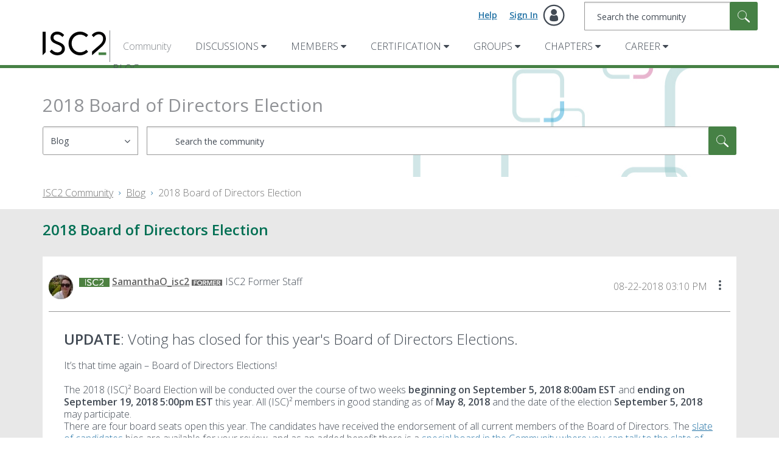

--- FILE ---
content_type: text/html;charset=UTF-8
request_url: https://community.isc2.org/t5/Blog/2018-Board-of-Directors-Election/ba-p/13903
body_size: 24100
content:
<!DOCTYPE html><html prefix="og: http://ogp.me/ns#" dir="ltr" lang="en" class="no-js">
	<head>
	
	<title>
	2018 Board of Directors Election - ISC2 Community
</title>
	
	
	<link href="https://fonts.googleapis.com/css?family=Open+Sans:300,400,600|PT+Serif" rel="stylesheet">
<!-- Google tag (gtag.js) -->
<script async src="https://www.googletagmanager.com/gtag/js?id=G-6KSZS2XG38"></script>
<script>
  window.dataLayer = window.dataLayer || [];
  function gtag(){dataLayer.push(arguments);}
  gtag('js', new Date());

  gtag('config', 'G-6KSZS2XG38');
</script>

<!--Following Script Code is for Double Click Code -->
<!-- Start Double Click Code -->
<script async='async' src='https://www.googletagservices.com/tag/js/gpt.js'></script>
<script>
  var googletag = googletag || {};
  googletag.cmd = googletag.cmd || [];
</script>

<script>
  googletag.cmd.push(function() {
    googletag.defineSlot('/4702140/290x480Community-Discussions', [290, 480], 'div-gpt-ad-1525892789743-0').addService(googletag.pubads());
    googletag.pubads().enableSingleRequest();
    googletag.enableServices();
  });
</script>

<script>
  googletag.cmd.push(function() {
    googletag.defineSlot('/4702140/790x100CommunityHome', [790, 100], 'div-gpt-ad-1530277404318-0').addService(googletag.pubads());
    googletag.pubads().enableSingleRequest();
    googletag.enableServices();
  });
</script>

<!--End Double Click Code -->



	
	
	
	<meta content="UPDATE : Voting has closed for this year's Board of Directors Elections. It’s that time again – Board of Directors Elections! The 2018 (ISC)² Board" name="description"/><meta content="width=device-width, initial-scale=1.0" name="viewport"/><meta content="2018-09-19T13:58:46-07:00" itemprop="dateModified"/><meta content="text/html; charset=UTF-8" http-equiv="Content-Type"/><link href="https://community.isc2.org/t5/ISC-Updates/2018-Board-of-Directors-Election/ba-p/13903" rel="canonical"/>
	<meta content="https://community.isc2.org/t5/user/viewprofilepage/user-id/89787937" property="article:author"/><meta content="article" property="og:type"/><meta content="https://community.isc2.org/t5/ISC-Updates/2018-Board-of-Directors-Election/ba-p/13903" property="og:url"/><meta content="Community Announcement" property="article:tag"/><meta content="Blog" property="article:section"/><meta content="UPDATE: Voting has closed for this year's Board of Directors Elections.    It’s that time again – Board of Directors Elections!    The 2018 (ISC)² Board Election will be conducted over the course of two weeks beginning on September 5, 2018 8:00am EST and ending on September 19, 2018 5:00pm EST this ..." property="og:description"/><meta content="2018-08-22T19:10:54.014Z" property="article:published_time"/><meta content="2018-09-19T13:58:46-07:00" property="article:modified_time"/><meta content="2018 Board of Directors Election" property="og:title"/>
	
	
		<link class="lia-link-navigation hidden live-links" title="article 2018 Board of Directors Election in Blog" type="application/rss+xml" rel="alternate" id="link" href="/ijoyk78323/rss/message?board.id=updates&amp;message.id=319"></link>
	

	
	
	    
            	<link href="/skins/6699983/265bdaa338bb92d8cc12353a49e3d793/isc2.css" rel="stylesheet" type="text/css"/>
            
	

	
	
	
	
	<link rel="icon" href="https://community.isc2.org/html/@2279BAA93957087DE8B6443FB92AFA0B/assets/isc2favicon.ico">
<!--[if IE]><link rel="shortcut icon" href="https://community.isc2.org/html/@2279BAA93957087DE8B6443FB92AFA0B/assets/isc2favicon.ico"><![endif]-->

<script type="text/javascript" src="/t5/scripts/EF7B13D9B64EB8BBD9C87DD3095E9284/lia-scripts-head-min.js"></script><script language="javascript" type="text/javascript">
<!--
window.FileAPI = { jsPath: '/html/assets/js/vendor/ng-file-upload-shim/' };
LITHIUM.PrefetchData = {"Components":{},"commonResults":{}};
LITHIUM.DEBUG = false;
LITHIUM.CommunityJsonObject = {
  "Validation" : {
    "image.description" : {
      "min" : 0,
      "max" : 1000,
      "isoneof" : [ ],
      "type" : "string"
    },
    "tkb.toc_maximum_heading_level" : {
      "min" : 1,
      "max" : 6,
      "isoneof" : [ ],
      "type" : "integer"
    },
    "tkb.toc_heading_list_style" : {
      "min" : 0,
      "max" : 50,
      "isoneof" : [
        "disc",
        "circle",
        "square",
        "none"
      ],
      "type" : "string"
    },
    "blog.toc_maximum_heading_level" : {
      "min" : 1,
      "max" : 6,
      "isoneof" : [ ],
      "type" : "integer"
    },
    "tkb.toc_heading_indent" : {
      "min" : 5,
      "max" : 50,
      "isoneof" : [ ],
      "type" : "integer"
    },
    "blog.toc_heading_indent" : {
      "min" : 5,
      "max" : 50,
      "isoneof" : [ ],
      "type" : "integer"
    },
    "blog.toc_heading_list_style" : {
      "min" : 0,
      "max" : 50,
      "isoneof" : [
        "disc",
        "circle",
        "square",
        "none"
      ],
      "type" : "string"
    }
  },
  "User" : {
    "settings" : {
      "imageupload.legal_file_extensions" : "*.jpg;*.JPG;*.jpeg;*.JPEG;*.gif;*.GIF;*.png;*.PNG",
      "config.enable_avatar" : true,
      "integratedprofile.show_klout_score" : true,
      "layout.sort_view_by_last_post_date" : true,
      "layout.friendly_dates_enabled" : true,
      "profileplus.allow.anonymous.scorebox" : false,
      "tkb.message_sort_default" : "topicPublishDate",
      "layout.format_pattern_date" : "MM-dd-yyyy",
      "config.require_search_before_post" : "off",
      "isUserLinked" : false,
      "integratedprofile.cta_add_topics_dismissal_timestamp" : -1,
      "layout.message_body_image_max_size" : 1000,
      "profileplus.everyone" : false,
      "integratedprofile.cta_connect_wide_dismissal_timestamp" : -1,
      "blog.toc_maximum_heading_level" : "",
      "integratedprofile.hide_social_networks" : false,
      "blog.toc_heading_indent" : "",
      "contest.entries_per_page_num" : 20,
      "layout.messages_per_page_linear" : 20,
      "integratedprofile.cta_manage_topics_dismissal_timestamp" : -1,
      "profile.shared_profile_test_group" : false,
      "integratedprofile.cta_personalized_feed_dismissal_timestamp" : -1,
      "integratedprofile.curated_feed_size" : 10,
      "contest.one_kudo_per_contest" : false,
      "integratedprofile.enable_social_networks" : false,
      "integratedprofile.my_interests_dismissal_timestamp" : -1,
      "profile.language" : "en",
      "layout.friendly_dates_max_age_days" : 31,
      "layout.threading_order" : "thread_descending",
      "blog.toc_heading_list_style" : "disc",
      "useRecService" : false,
      "layout.module_welcome" : "Welcome to the ISC2 Community! Join now and share your cybersecurity knowledge and experience with other pros \u2013 ISC2 members and non-members alike!",
      "imageupload.max_uploaded_images_per_upload" : 100,
      "imageupload.max_uploaded_images_per_user" : 1000,
      "integratedprofile.connect_mode" : "",
      "tkb.toc_maximum_heading_level" : "",
      "tkb.toc_heading_list_style" : "disc",
      "sharedprofile.show_hovercard_score" : true,
      "config.search_before_post_scope" : "community",
      "tkb.toc_heading_indent" : "",
      "p13n.cta.recommendations_feed_dismissal_timestamp" : -1,
      "imageupload.max_file_size" : 3072,
      "layout.show_batch_checkboxes" : false,
      "integratedprofile.cta_connect_slim_dismissal_timestamp" : -1
    },
    "isAnonymous" : true,
    "policies" : {
      "image-upload.process-and-remove-exif-metadata" : false
    },
    "registered" : false,
    "emailRef" : "",
    "id" : -1,
    "login" : "Anonymous"
  },
  "Server" : {
    "communityPrefix" : "/ijoyk78323",
    "nodeChangeTimeStamp" : 1766845592310,
    "tapestryPrefix" : "/t5",
    "deviceMode" : "DESKTOP",
    "responsiveDeviceMode" : "DESKTOP",
    "membershipChangeTimeStamp" : "0",
    "version" : "25.11",
    "branch" : "25.11-release",
    "showTextKeys" : false
  },
  "Config" : {
    "phase" : "prod",
    "integratedprofile.cta.reprompt.delay" : 30,
    "profileplus.tracking" : {
      "profileplus.tracking.enable" : false,
      "profileplus.tracking.click.enable" : false,
      "profileplus.tracking.impression.enable" : false
    },
    "app.revision" : "2512090445-sd910d89e3f-b9",
    "navigation.manager.community.structure.limit" : "1000"
  },
  "Activity" : {
    "Results" : [ ]
  },
  "NodeContainer" : {
    "viewHref" : "https://community.isc2.org/t5/Top/ct-p/top",
    "description" : "",
    "id" : "top",
    "shortTitle" : "Top",
    "title" : "Top",
    "nodeType" : "category"
  },
  "Page" : {
    "skins" : [
      "isc2",
      "support",
      "responsive_peak"
    ],
    "authUrls" : {
      "loginUrl" : "/plugins/common/feature/samlss/doauth/post?referer=https%3A%2F%2Fcommunity.isc2.org%2Ft5%2FBlog%2F2018-Board-of-Directors-Election%2Fba-p%2F13903",
      "loginUrlNotRegistered" : "/plugins/common/feature/samlss/doauth/post?redirectreason=notregistered&referer=https%3A%2F%2Fcommunity.isc2.org%2Ft5%2FBlog%2F2018-Board-of-Directors-Election%2Fba-p%2F13903",
      "loginUrlNotRegisteredDestTpl" : "/plugins/common/feature/samlss/doauth/post?redirectreason=notregistered&referer=%7B%7BdestUrl%7D%7D"
    },
    "name" : "BlogArticlePage",
    "rtl" : false,
    "object" : {
      "viewHref" : "/t5/Blog/2018-Board-of-Directors-Election/ba-p/13903",
      "subject" : "2018 Board of Directors Election",
      "id" : 13903,
      "page" : "BlogArticlePage",
      "type" : "Thread"
    }
  },
  "WebTracking" : {
    "Activities" : { },
    "path" : "Community:ISC2 Community/Blog:Blog/Article:2018 Board of Directors Election"
  },
  "Feedback" : {
    "targeted" : { }
  },
  "Seo" : {
    "markerEscaping" : {
      "pathElement" : {
        "prefix" : "@",
        "match" : "^[0-9][0-9]$"
      },
      "enabled" : false
    }
  },
  "TopLevelNode" : {
    "viewHref" : "https://community.isc2.org/",
    "description" : "",
    "id" : "ijoyk78323",
    "shortTitle" : "ISC2 Community",
    "title" : "ISC2 Community",
    "nodeType" : "Community"
  },
  "Community" : {
    "viewHref" : "https://community.isc2.org/",
    "integratedprofile.lang_code" : "en",
    "integratedprofile.country_code" : "US",
    "id" : "ijoyk78323",
    "shortTitle" : "ISC2 Community",
    "title" : "ISC2 Community"
  },
  "CoreNode" : {
    "conversationStyle" : "blog",
    "viewHref" : "https://community.isc2.org/t5/Blog/bg-p/updates",
    "settings" : { },
    "description" : "",
    "id" : "updates",
    "shortTitle" : "Blog",
    "title" : "Blog",
    "nodeType" : "Board",
    "ancestors" : [
      {
        "viewHref" : "https://community.isc2.org/",
        "description" : "",
        "id" : "ijoyk78323",
        "shortTitle" : "ISC2 Community",
        "title" : "ISC2 Community",
        "nodeType" : "Community"
      }
    ]
  }
};
LITHIUM.Components.RENDER_URL = "/t5/util/componentrenderpage/component-id/#{component-id}?render_behavior=raw";
LITHIUM.Components.ORIGINAL_PAGE_NAME = 'blogs/v2/BlogArticlePage';
LITHIUM.Components.ORIGINAL_PAGE_ID = 'BlogArticlePage';
LITHIUM.Components.ORIGINAL_PAGE_CONTEXT = '[base64].';
LITHIUM.Css = {
  "BASE_DEFERRED_IMAGE" : "lia-deferred-image",
  "BASE_BUTTON" : "lia-button",
  "BASE_SPOILER_CONTAINER" : "lia-spoiler-container",
  "BASE_TABS_INACTIVE" : "lia-tabs-inactive",
  "BASE_TABS_ACTIVE" : "lia-tabs-active",
  "BASE_AJAX_REMOVE_HIGHLIGHT" : "lia-ajax-remove-highlight",
  "BASE_FEEDBACK_SCROLL_TO" : "lia-feedback-scroll-to",
  "BASE_FORM_FIELD_VALIDATING" : "lia-form-field-validating",
  "BASE_FORM_ERROR_TEXT" : "lia-form-error-text",
  "BASE_FEEDBACK_INLINE_ALERT" : "lia-panel-feedback-inline-alert",
  "BASE_BUTTON_OVERLAY" : "lia-button-overlay",
  "BASE_TABS_STANDARD" : "lia-tabs-standard",
  "BASE_AJAX_INDETERMINATE_LOADER_BAR" : "lia-ajax-indeterminate-loader-bar",
  "BASE_AJAX_SUCCESS_HIGHLIGHT" : "lia-ajax-success-highlight",
  "BASE_CONTENT" : "lia-content",
  "BASE_JS_HIDDEN" : "lia-js-hidden",
  "BASE_AJAX_LOADER_CONTENT_OVERLAY" : "lia-ajax-loader-content-overlay",
  "BASE_FORM_FIELD_SUCCESS" : "lia-form-field-success",
  "BASE_FORM_WARNING_TEXT" : "lia-form-warning-text",
  "BASE_FORM_FIELDSET_CONTENT_WRAPPER" : "lia-form-fieldset-content-wrapper",
  "BASE_AJAX_LOADER_OVERLAY_TYPE" : "lia-ajax-overlay-loader",
  "BASE_FORM_FIELD_ERROR" : "lia-form-field-error",
  "BASE_SPOILER_CONTENT" : "lia-spoiler-content",
  "BASE_FORM_SUBMITTING" : "lia-form-submitting",
  "BASE_EFFECT_HIGHLIGHT_START" : "lia-effect-highlight-start",
  "BASE_FORM_FIELD_ERROR_NO_FOCUS" : "lia-form-field-error-no-focus",
  "BASE_EFFECT_HIGHLIGHT_END" : "lia-effect-highlight-end",
  "BASE_SPOILER_LINK" : "lia-spoiler-link",
  "FACEBOOK_LOGOUT" : "lia-component-users-action-logout",
  "BASE_DISABLED" : "lia-link-disabled",
  "FACEBOOK_SWITCH_USER" : "lia-component-admin-action-switch-user",
  "BASE_FORM_FIELD_WARNING" : "lia-form-field-warning",
  "BASE_AJAX_LOADER_FEEDBACK" : "lia-ajax-loader-feedback",
  "BASE_AJAX_LOADER_OVERLAY" : "lia-ajax-loader-overlay",
  "BASE_LAZY_LOAD" : "lia-lazy-load"
};
LITHIUM.noConflict = true;
LITHIUM.useCheckOnline = false;
LITHIUM.RenderedScripts = [
  "Video.js",
  "AutoComplete.js",
  "Dialog.js",
  "jquery.js",
  "AjaxSupport.js",
  "Sandbox.js",
  "jquery.ui.dialog.js",
  "ElementQueries.js",
  "ActiveCast3.js",
  "ForceLithiumJQuery.js",
  "ResizeSensor.js",
  "DropDownMenuVisibilityHandler.js",
  "jquery.effects.slide.js",
  "jquery.lithium-selector-extensions.js",
  "json2.js",
  "Auth.js",
  "jquery.ui.widget.js",
  "jquery.ui.resizable.js",
  "ValueSurveyLauncher.js",
  "Globals.js",
  "HelpIcon.js",
  "PartialRenderProxy.js",
  "NoConflict.js",
  "jquery.placeholder-2.0.7.js",
  "InformationBox.js",
  "jquery.ajax-cache-response-1.0.js",
  "Throttle.js",
  "jquery.autocomplete.js",
  "jquery.function-utils-1.0.js",
  "jquery.ui.position.js",
  "jquery.fileupload.js",
  "AjaxFeedback.js",
  "Forms.js",
  "jquery.ui.core.js",
  "DropDownMenu.js",
  "jquery.position-toggle-1.0.js",
  "jquery.ui.draggable.js",
  "jquery.ui.mouse.js",
  "Lithium.js",
  "Tooltip.js",
  "SearchForm.js",
  "Cache.js",
  "jquery.viewport-1.0.js",
  "Placeholder.js",
  "Events.js",
  "Loader.js",
  "PolyfillsAll.js",
  "jquery.clone-position-1.0.js",
  "jquery.iframe-transport.js",
  "SearchAutoCompleteToggle.js",
  "Components.js",
  "jquery.effects.core.js",
  "Namespace.js",
  "jquery.appear-1.1.1.js",
  "jquery.hoverIntent-r6.js",
  "DeferredImages.js",
  "DataHandler.js",
  "MessageBodyDisplay.js",
  "Text.js",
  "Link.js",
  "jquery.json-2.6.0.js",
  "jquery.blockui.js",
  "EarlyEventCapture.js",
  "LiModernizr.js",
  "prism.js",
  "jquery.tools.tooltip-1.2.6.js",
  "ElementMethods.js",
  "jquery.iframe-shim-1.0.js",
  "jquery.tmpl-1.1.1.js",
  "jquery.scrollTo.js",
  "jquery.css-data-1.0.js",
  "jquery.delayToggle-1.0.js",
  "SpoilerToggle.js"
];// -->
</script><script type="text/javascript" src="/t5/scripts/D60EB96AE5FF670ED274F16ABB044ABD/lia-scripts-head-min.js"></script></head>
	<body class="lia-blog lia-user-status-anonymous BlogArticlePage lia-body" id="lia-body">
	
	
	<div id="F74-184-7" class="ServiceNodeInfoHeader">
</div>
	
	
	
	

	<div class="lia-page">
		<center>
			
				
					
	
	<div class="MinimumWidthContainer">
		<div class="min-width-wrapper">
			<div class="min-width">		
				
						<div class="lia-content">
                            
							
							
							
		

	<div class="lia-quilt lia-quilt-blog-article-page lia-quilt-layout-one-column lia-top-quilt">
	<div class="lia-quilt-row lia-quilt-row-header">
		<div class="lia-quilt-column lia-quilt-column-24 lia-quilt-column-single lia-quilt-column-common-header">
			<div class="lia-quilt-column-alley lia-quilt-column-alley-single">
	
		
			<div class="lia-quilt lia-quilt-header lia-quilt-layout-header lia-component-quilt-header">
	<div class="lia-quilt-row lia-quilt-row-main-header">
		<div class="lia-quilt-column lia-quilt-column-12 lia-quilt-column-left lia-quilt-column-header-left">
			<div class="lia-quilt-column-alley lia-quilt-column-alley-left lia-mark-empty">
	
		
			
		
	
	
</div>
		</div><div class="lia-quilt-column lia-quilt-column-12 lia-quilt-column-right lia-quilt-column-header-right">
			<div class="lia-quilt-column-alley lia-quilt-column-alley-right">
	
		<div class="lia-header-actions">
			
		
			<a class="lia-link-navigation login-link lia-authentication-link lia-component-users-action-login" rel="nofollow" id="loginPageV2" href="/plugins/common/feature/samlss/doauth/post?referer=https%3A%2F%2Fcommunity.isc2.org%2Ft5%2FBlog%2F2018-Board-of-Directors-Election%2Fba-p%2F13903">Sign In</a>
		
			<a class="lia-link-navigation faq-link lia-component-help-action-faq" id="faqPage" href="/t5/help/faqpage">Help</a>
		
			
		
			
		
			
		
	
		</div>
	
	

	
		
			<div id="lia-searchformV32" class="SearchForm lia-search-form-wrapper lia-mode-default lia-component-common-widget-search-form">
	

	
		<div class="lia-inline-ajax-feedback">
			<div class="AjaxFeedback" id="ajaxfeedback"></div>
			
	

	

		</div>

	

	
		<div id="searchautocompletetoggle">	
	
		

	
		<div class="lia-inline-ajax-feedback">
			<div class="AjaxFeedback" id="ajaxfeedback_0"></div>
			
	

	

		</div>

	

	
			
            <form enctype="multipart/form-data" class="lia-form lia-form-inline SearchForm" action="https://community.isc2.org/t5/blogs/v2/blogarticlepage.searchformv32.form.form" method="post" id="form" name="form"><div class="t-invisible"><input value="blog-id/updates/article-id/319" name="t:ac" type="hidden"></input><input value="search/contributions/page" name="t:cp" type="hidden"></input><input value="[base64].." name="lia-form-context" type="hidden"></input><input value="BlogArticlePage:blog-id/updates/article-id/319:searchformv32.form:" name="liaFormContentKey" type="hidden"></input><input value="yDZKQFNI0U/sd9X4pbUemqvQQZw=:H4sIAAAAAAAAALWSzUrDQBSFr4Wuigiib6DbiajdqAhFUISqweBaZibTNJpk4sxNEzc+ik8gvkQX7nwHH8CtKxfmzxJbwaTUVZhzw/nOmblP79COD+FAC6r40OAyQOWyCF0ZaMOkjtgrJgOp/NHONtER810sP9nfIkGtoCuVQ2hI+VAQpKHQqO67hEslPJcRRrUgPZaKlOOxKzx7wxIYhZtX487b+stnC5b60MnZ0junvkBY7d/QETU8GjiGlUYKnP0kRFguwEcFeAHBe02Dm0pyobWV+Wid0sbP9u7g4/G1BZCE8QWc1U3kpzapWoqZ+S+SvoMHgPQ+ypGVj/IoC2dlqHZ8CWZdV7xljUqszZa43voPYNHkFE7qGkdaqKrl1Pm7wEqmV59gcYjGkQOJP25h6jyJnOlzRv4DUURusIWhknbEsWo5K002vhzNufG1WHmDLwdzh8gDBQAA" name="t:formdata" type="hidden"></input></div>
	
	

	

	

	
		<div class="lia-inline-ajax-feedback">
			<div class="AjaxFeedback" id="feedback"></div>
			
	

	

		</div>

	

	

	

	


	
	<input value="Z1LJPU2cBmSQqGn4ziYh7HgIVfePe4hpbY3SG1V9QIw." name="lia-action-token" type="hidden"></input>
	
	<input value="form" id="form_UIDform" name="form_UID" type="hidden"></input>
	<input value="" id="form_instance_keyform" name="form_instance_key" type="hidden"></input>
	
                

                
                    
                

                <span class="lia-search-input-wrapper">
                    <span class="lia-search-input-field">
                        <span class="lia-button-wrapper lia-button-wrapper-secondary lia-button-wrapper-searchForm-action"><input value="searchForm" name="submitContextX" type="hidden"></input><input class="lia-button lia-button-secondary lia-button-searchForm-action" value="Search" id="submitContext" name="submitContext" type="submit"></input></span>

                        <input placeholder="Search the community" aria-label="Search" title="Search" class="lia-form-type-text lia-autocomplete-input search-input lia-search-input-message" value="" id="messageSearchField_0" name="messageSearchField" type="text"></input>
                        <input placeholder="Search the community" aria-label="Search" title="Search" class="lia-form-type-text lia-autocomplete-input search-input lia-search-input-tkb-article lia-js-hidden" value="" id="messageSearchField_1" name="messageSearchField_0" type="text"></input>
                        

	
		<input placeholder="Search the community" ng-non-bindable="" title="Enter a user name or rank" class="lia-form-type-text UserSearchField lia-search-input-user search-input lia-js-hidden lia-autocomplete-input" aria-label="Enter a user name or rank" value="" id="userSearchField" name="userSearchField" type="text"></input>
	

	


                        <input placeholder="Enter a keyword to search within the private messages" title="Enter a search word" class="lia-form-type-text NoteSearchField lia-search-input-note search-input lia-js-hidden lia-autocomplete-input" aria-label="Enter a search word" value="" id="noteSearchField_0" name="noteSearchField" type="text"></input>
						<input title="Enter a search word" class="lia-form-type-text ProductSearchField lia-search-input-product search-input lia-js-hidden lia-autocomplete-input" aria-label="Enter a search word" value="" id="productSearchField" name="productSearchField" type="text"></input>
                        <input class="lia-as-search-action-id" name="as-search-action-id" type="hidden"></input>
                    </span>
                </span>
                
                    <span id="clearSearchButton" role="button" tabindex="0" title="Clear" class="lia-clear-field lia-js-hidden" aria-label="Clear the search input"></span>
                

                <span class="lia-cancel-search">cancel</span>

                
            
</form>
		
			<div class="search-autocomplete-toggle-link lia-js-hidden">
				<span>
					<a class="lia-link-navigation auto-complete-toggle-on lia-link-ticket-post-action lia-component-search-action-enable-auto-complete" data-lia-action-token="Pnk5ZVtifMqh1oY0FfNwiD6MBdrFNoEy524n5bvB5Ak." rel="nofollow" id="enableAutoComplete" href="https://community.isc2.org/t5/blogs/v2/blogarticlepage.enableautocomplete:enableautocomplete?t:ac=blog-id/updates/article-id/319&amp;t:cp=action/contributions/searchactions">Turn on suggestions</a>					
					<span class="HelpIcon">
	<a class="lia-link-navigation help-icon lia-tooltip-trigger" role="button" aria-label="Help Icon" id="link_0" href="#"><span class="lia-img-icon-help lia-fa-icon lia-fa-help lia-fa" alt="Auto-suggest helps you quickly narrow down your search results by suggesting possible matches as you type." aria-label="Help Icon" role="img" id="display"></span></a><div role="alertdialog" class="lia-content lia-tooltip-pos-bottom-left lia-panel-tooltip-wrapper" id="link_1-tooltip-element"><div class="lia-tooltip-arrow"></div><div class="lia-panel-tooltip"><div class="content">Auto-suggest helps you quickly narrow down your search results by suggesting possible matches as you type.</div></div></div>
</span>
				</span>
			</div>
		

	

	

	
	
	
</div>
		
	<div class="spell-check-showing-result">
		Showing results for <span class="lia-link-navigation show-results-for-link lia-link-disabled" aria-disabled="true" id="showingResult"></span>
		
			<a class="lia-link-navigation more-synonym-search-results-for-link" rel="nofollow" id="showingMoreResult" href="#"></a>
			<span class="all-results-for-synonym-search"> </span>
		

	</div>
	<div>
		
			<span class="synonym-search-instead lia-js-hidden">
				Show <a class="lia-link-navigation synonym-search-instead-for-link" rel="nofollow" id="synonymSearchInstead" href="#"></a> only 
			</span>
			<span class="spell-check-and-synonym-search-instead lia-js-hidden"> | </span>
		
		<span class="spell-check-search-instead">
			Search instead for <a class="lia-link-navigation search-instead-for-link" rel="nofollow" id="searchInstead" href="#"></a>
		</span>

	</div>
	<div class="spell-check-do-you-mean lia-component-search-widget-spellcheck">
		Did you mean: <a class="lia-link-navigation do-you-mean-link" rel="nofollow" id="doYouMean" href="#"></a>
	</div>

	

	

	


	
</div>
		
	
	
</div>
		</div>
	</div><div class="lia-quilt-row lia-quilt-row-main-header-sub">
		<div class="lia-quilt-column lia-quilt-column-24 lia-quilt-column-single lia-quilt-column-header-sub">
			<div class="lia-quilt-column-alley lia-quilt-column-alley-single">
	
		
			<div class="custom-header-logo">
	<a href="https://www.isc2.org/" class="navbar-brand">
		<span class="sr-only">(ISC)²</span>
	</a>
</div>
		
			

<div class="horizontal-nav"> <div class="slide-out-menu hidden-lg hidden-md"> <div class="lia-slide-out-nav-menu lia-component-common-widget-slide-out-nav-menu"> <button li-bindable="" li-common-element-hook="navMenuTriggerElement" class="lia-slide-menu-trigger lia-slide-out-nav-menu-wrapper"> <div ng-non-bindable="" class="lia-slide-out-nav-menu-title"> Browse </div> </button> <li:common-slide-menu li-bindable="" trigger-element="navMenuTriggerElement" li-direction="left" style="display:none"> <div class="lia-quilt lia-quilt-navigation-slide-out-menu lia-quilt-layout-one-column"> <div class="lia-quilt-row lia-quilt-row-header"> <div class="lia-quilt-column lia-quilt-column-24 lia-quilt-column-single lia-quilt-column-common-header lia-mark-empty"> </div> </div><div class="lia-quilt-row lia-quilt-row-main"> <div class="lia-quilt-column lia-quilt-column-24 lia-quilt-column-single lia-quilt-column-main-content"> <div class="lia-quilt-column-alley lia-quilt-column-alley-single"> <li:community-navigation class="lia-component-community-widget-navigation" li-bindable="" li-instance="0" componentId="community.widget.navigation" mode="default"></li:community-navigation> </div> </div> </div><div class="lia-quilt-row lia-quilt-row-footer"> <div class="lia-quilt-column lia-quilt-column-24 lia-quilt-column-single lia-quilt-column-common-footer lia-mark-empty"> </div> </div> </div> </li:common-slide-menu> </div> <ul class="custom-sub-nav"> <li class="community-link"><a href="/">Community</a></li> </ul> </div> <ul class="custom-sub-nav visible-md-block visible-lg-block"> <li class="community-link"><a href="/">Community</a></li> <li class="has-children"> <a href="/t5/Discussions/ct-p/discussions">Discussions</a> <ul class="header-sub-nav"> <li class="depth2"> <a href="/t5/Welcome/bd-p/welcome" class="nav-board">Welcome</a> </li> <li class="depth2"> <a href="/t5/Tech-Talk/bd-p/tech-talk" class="nav-board">Tech Talk</a> </li> <li class="depth2"> <a href="/t5/Industry-News/bd-p/industry-news" class="nav-board">Industry News</a> </li> <li class="depth2"> <a href="/t5/Privacy/bd-p/GDPR" class="nav-board">Privacy</a> </li> <li class="depth2"> <a href="/t5/Governance-Risk-Compliance/bd-p/GRC" class="nav-board">Governance, Risk, Compliance</a> </li> <li class="depth2"> <a href="/t5/Threats/bd-p/Threats" class="nav-board">Threats</a> </li> <li class="depth2"> <a href="/t5/Cloud-Security/bd-p/CloudSecurity" class="nav-board">Cloud Security</a> </li> </ul> </li> <li class="has-children"> <a href="/t5/Members/ct-p/Members">Members</a> <ul class="header-sub-nav"> <li class="depth2"> <a href="/t5/Member-Support/bd-p/ask_isc2" class="nav-board">Member Support</a> </li> <li class="depth2"> <a href="/t5/Member-Talk/bd-p/MemberTalk" class="nav-board">Member Talk</a> </li> <li class="depth2"> <a href="/t5/CPE-Opportunities/bd-p/CPEOpportunities" class="nav-board">CPE Opportunities</a> </li> <li class="depth2"> <a href="/t5/Chapters/bd-p/Chapters" class="nav-board">Chapters</a> </li> <li class="depth2"> <a href="/t5/ISC2-Security-Congress/bd-p/security-congress" class="nav-board">ISC2 Security Congress</a> </li> </ul> </li> <li class="has-children"> <a href="/t5/Certification/ct-p/Certification">Certification</a> <ul class="header-sub-nav"> <li class="depth2"> <a href="/t5/Exams/bd-p/Exams" class="nav-board">Exams</a> </li> <li class="depth2"> <a href="/t5/Exam-Preparation/bd-p/ExamPreparation" class="nav-board">Exam Preparation</a> </li> <li class="depth2"> <a href="/t5/Become-A-Member/bd-p/BecomeAMember" class="nav-board">Become A Member</a> </li> </ul> </li> <li class="has-children"> <a href="/t5/Groups/ct-p/groups">Groups</a> <ul class="header-sub-nav"> <li class="depth2"> <a href="/t5/Certification-Groups/ct-p/CertificationGroupHubs" class="nav-category">Certification Groups</a> </li> <li class="depth2"> <a href="/t5/Study-Groups/ct-p/CertificationStudyGroups" class="nav-category">Study Groups</a> </li> <li class="depth2"> <a href="/t5/Special-Interest-Groups/ct-p/Special-Interest-Groups" class="nav-category">Special Interest Groups</a> </li> </ul> </li> <li class="has-children"> <a href="/t5/Chapters/ct-p/Chapters">Chapters</a> <ul class="header-sub-nav"> <li class="depth2"> <a href="/t5/Asia-Pacific-Chapter-Groups/ct-p/AsiaPacificChapterGroups" class="nav-category">Asia Pacific Chapter Groups</a> </li> <li class="depth2"> <a href="/t5/Europe-Middle-East-Africa/ct-p/EMEAChapterGroups" class="nav-category">Europe, Middle East, Africa Chapter Groups</a> </li> <li class="depth2"> <a href="/t5/Latin-America-Chapter-Groups/ct-p/LatinAmericaChapterGroups" class="nav-category">Latin America Chapter Groups</a> </li> <li class="depth2"> <a href="/t5/North-America-Chapter-Groups/ct-p/NorthAmericaChapterGroups" class="nav-category">North America Chapter Groups</a> </li> </ul> </li> <li class="has-children"> <a href="/t5/Career/ct-p/Career">Career</a> <ul class="header-sub-nav"> <li class="depth2"> <a href="/t5/Cybersecurity-Job-Openings/bd-p/Cybersecurity-Jobs" class="nav-board">Cybersecurity Job Openings</a> </li> <li class="depth2"> <a href="/t5/Career-Discussions/bd-p/Career" class="nav-board">Career Discussions</a> </li> </ul> </li> <li> <a href="/t5/Blog/bg-p/updates">Blog</a> </li> </ul> </div>
		
	
	
</div>
		</div>
	</div><div class="lia-quilt-row lia-quilt-row-sub-header">
		<div class="lia-quilt-column lia-quilt-column-24 lia-quilt-column-single lia-quilt-column-sub-header-main">
			<div class="lia-quilt-column-alley lia-quilt-column-alley-single">
	
		
			<h1 class="PageTitle lia-component-common-widget-page-title"><span class="lia-link-navigation lia-link-disabled" aria-disabled="true" id="link_2">2018 Board of Directors Election</span></h1>
		
			<div id="lia-searchformV32_0" class="SearchForm lia-search-form-wrapper lia-mode-default lia-component-common-widget-search-form">
	

	
		<div class="lia-inline-ajax-feedback">
			<div class="AjaxFeedback" id="ajaxfeedback_1"></div>
			
	

	

		</div>

	

	
		<div id="searchautocompletetoggle_0">	
	
		

	
		<div class="lia-inline-ajax-feedback">
			<div class="AjaxFeedback" id="ajaxfeedback_2"></div>
			
	

	

		</div>

	

	
			
            <form enctype="multipart/form-data" class="lia-form lia-form-inline SearchForm" action="https://community.isc2.org/t5/blogs/v2/blogarticlepage.searchformv32.form.form" method="post" id="form_0" name="form_0"><div class="t-invisible"><input value="blog-id/updates/article-id/319" name="t:ac" type="hidden"></input><input value="search/contributions/page" name="t:cp" type="hidden"></input><input value="[base64]." name="lia-form-context" type="hidden"></input><input value="BlogArticlePage:blog-id/updates/article-id/319:searchformv32.form:" name="liaFormContentKey" type="hidden"></input><input value="5DI9GWMef1Esyz275vuiiOExwpQ=:H4sIAAAAAAAAALVSTU7CQBR+krAixkj0BrptjcpCMSbERGKCSmxcm+kwlGrbqTOvFDYexRMYL8HCnXfwAG5dubDtFKxgYgu4mrzvm3w/M+/pHcphHQ4kI4L2dMo9FLYZoM09qbeJxQ4V0+XC7e/tamqyBPEChwgbh1JAjQtLIz6hPaYh8ZlEMaxplAvm2KZmEsm0hhmBhOKpzZzOlsEw8LevR5W3zZfPEqy0oJIYc+eCuAyh2rolfaI7xLN0I8rjWfWBj7CuzJvf5osmbxRN3hacMimNwHRtKSOr0XNnv/vx+FoCGPjhMRzljhNLYHrEt9kA5T08ACCsKvREoYuqxqLl8BLO84q4UcMITcG49y/QOGs1pYyESl5p6V6qwRW086rinVmoxMZsiZud/zBUTc6gmVc4kExkJafmcYG1GM9+wfIsCkf2OP54hal5EjnG54z8h0XhjfcF7wQUs5Kz0GTjU2rOjc/llTT4Au07pDOcBQAA" name="t:formdata" type="hidden"></input></div>
	
	

	

	

	
		<div class="lia-inline-ajax-feedback">
			<div class="AjaxFeedback" id="feedback_0"></div>
			
	

	

		</div>

	

	

	

	


	
	<input value="eUcjVbklP9YvwcK-8W_czeURhBQCdnSoFyUoyHx4bxY." name="lia-action-token" type="hidden"></input>
	
	<input value="form_0" id="form_UIDform_0" name="form_UID" type="hidden"></input>
	<input value="" id="form_instance_keyform_0" name="form_instance_key" type="hidden"></input>
	
                

                
                    
                        <span class="lia-search-granularity-wrapper">
                            <select title="Search Granularity" class="lia-search-form-granularity search-granularity" aria-label="Search Granularity" id="searchGranularity" name="searchGranularity"><option title="All community" value="ijoyk78323|community">All community</option><option title="This category" value="top|category">This category</option><option title="Blog" selected="selected" value="updates|blog-board">Blog</option><option title="Knowledge base" value="tkb|tkb">Knowledge base</option><option title="Users" value="user|user">Users</option><option title="Products" value="product|product">Products</option></select>
                        </span>
                    
                

                <span class="lia-search-input-wrapper">
                    <span class="lia-search-input-field">
                        <span class="lia-button-wrapper lia-button-wrapper-secondary lia-button-wrapper-searchForm-action"><input value="searchForm" name="submitContextX" type="hidden"></input><input class="lia-button lia-button-secondary lia-button-searchForm-action" value="Search" id="submitContext_0" name="submitContext" type="submit"></input></span>

                        <input placeholder="Search the community" aria-label="Search" title="Search" class="lia-form-type-text lia-autocomplete-input search-input lia-search-input-message" value="" id="messageSearchField_3" name="messageSearchField" type="text"></input>
                        <input placeholder="Search the community" aria-label="Search" title="Search" class="lia-form-type-text lia-autocomplete-input search-input lia-search-input-tkb-article lia-js-hidden" value="" id="messageSearchField_4" name="messageSearchField_0" type="text"></input>
                        

	
		<input placeholder="Search the community" ng-non-bindable="" title="Enter a user name or rank" class="lia-form-type-text UserSearchField lia-search-input-user search-input lia-js-hidden lia-autocomplete-input" aria-label="Enter a user name or rank" value="" id="userSearchField_0" name="userSearchField" type="text"></input>
	

	


                        <input placeholder="Enter a keyword to search within the private messages" title="Enter a search word" class="lia-form-type-text NoteSearchField lia-search-input-note search-input lia-js-hidden lia-autocomplete-input" aria-label="Enter a search word" value="" id="noteSearchField_2" name="noteSearchField" type="text"></input>
						<input title="Enter a search word" class="lia-form-type-text ProductSearchField lia-search-input-product search-input lia-js-hidden lia-autocomplete-input" aria-label="Enter a search word" value="" id="productSearchField_0" name="productSearchField" type="text"></input>
                        <input class="lia-as-search-action-id" name="as-search-action-id" type="hidden"></input>
                    </span>
                </span>
                
                    <span id="clearSearchButton_0" role="button" tabindex="0" title="Clear" class="lia-clear-field lia-js-hidden" aria-label="Clear the search input"></span>
                

                <span class="lia-cancel-search">cancel</span>

                
            
</form>
		
			<div class="search-autocomplete-toggle-link lia-js-hidden">
				<span>
					<a class="lia-link-navigation auto-complete-toggle-on lia-link-ticket-post-action lia-component-search-action-enable-auto-complete" data-lia-action-token="foRHxzzvG6xSAe4zO1iK3PU9NvfWIAp_ahbIzPFGqfo." rel="nofollow" id="enableAutoComplete_0" href="https://community.isc2.org/t5/blogs/v2/blogarticlepage.enableautocomplete:enableautocomplete?t:ac=blog-id/updates/article-id/319&amp;t:cp=action/contributions/searchactions">Turn on suggestions</a>					
					<span class="HelpIcon">
	<a class="lia-link-navigation help-icon lia-tooltip-trigger" role="button" aria-label="Help Icon" id="link_3" href="#"><span class="lia-img-icon-help lia-fa-icon lia-fa-help lia-fa" alt="Auto-suggest helps you quickly narrow down your search results by suggesting possible matches as you type." aria-label="Help Icon" role="img" id="display_0"></span></a><div role="alertdialog" class="lia-content lia-tooltip-pos-bottom-left lia-panel-tooltip-wrapper" id="link_4-tooltip-element"><div class="lia-tooltip-arrow"></div><div class="lia-panel-tooltip"><div class="content">Auto-suggest helps you quickly narrow down your search results by suggesting possible matches as you type.</div></div></div>
</span>
				</span>
			</div>
		

	

	

	
	
	
</div>
		
	<div class="spell-check-showing-result">
		Showing results for <span class="lia-link-navigation show-results-for-link lia-link-disabled" aria-disabled="true" id="showingResult_0"></span>
		
			<a class="lia-link-navigation more-synonym-search-results-for-link" rel="nofollow" id="showingMoreResult_0" href="#"></a>
			<span class="all-results-for-synonym-search"> </span>
		

	</div>
	<div>
		
			<span class="synonym-search-instead lia-js-hidden">
				Show <a class="lia-link-navigation synonym-search-instead-for-link" rel="nofollow" id="synonymSearchInstead_0" href="#"></a> only 
			</span>
			<span class="spell-check-and-synonym-search-instead lia-js-hidden"> | </span>
		
		<span class="spell-check-search-instead">
			Search instead for <a class="lia-link-navigation search-instead-for-link" rel="nofollow" id="searchInstead_0" href="#"></a>
		</span>

	</div>
	<div class="spell-check-do-you-mean lia-component-search-widget-spellcheck">
		Did you mean: <a class="lia-link-navigation do-you-mean-link" rel="nofollow" id="doYouMean_0" href="#"></a>
	</div>

	

	

	


	
</div>
		
	
	
</div>
		</div>
	</div><div class="lia-quilt-row lia-quilt-row-sub-header-2">
		<div class="lia-quilt-column lia-quilt-column-24 lia-quilt-column-single lia-quilt-column-sub-header-2-main lia-mark-empty">
			
		</div>
	</div><div class="lia-quilt-row lia-quilt-row-breadcrumb">
		<div class="lia-quilt-column lia-quilt-column-24 lia-quilt-column-single lia-quilt-column-breadcrumb">
			<div class="lia-quilt-column-alley lia-quilt-column-alley-single">
	
		
			<div aria-label="breadcrumbs" role="navigation" class="BreadCrumb crumb-line lia-breadcrumb lia-component-common-widget-breadcrumb">
	<ul role="list" id="list" class="lia-list-standard-inline">
	
		
			<li class="lia-breadcrumb-node crumb">
				<a class="lia-link-navigation crumb-community lia-breadcrumb-community lia-breadcrumb-forum" id="link_5" href="/">ISC2 Community</a>
			</li>
			
				<li aria-hidden="true" class="lia-breadcrumb-seperator crumb-community lia-breadcrumb-community lia-breadcrumb-forum">
				  
          		  		<span class="separator">:</span>
          		  
				</li>
			
		
			<li class="lia-breadcrumb-node crumb">
				<a class="lia-link-navigation crumb-board lia-breadcrumb-board lia-breadcrumb-forum" id="link_6" href="/t5/Blog/bg-p/updates">Blog</a>
			</li>
			
				<li aria-hidden="true" class="lia-breadcrumb-seperator crumb-board lia-breadcrumb-board lia-breadcrumb-forum">
				  
          		  		<span class="separator">:</span>
          		  
				</li>
			
		
			<li class="lia-breadcrumb-node crumb final-crumb">
				<span class="lia-link-navigation child-thread lia-link-disabled" aria-disabled="true" disabled="true" role="link" aria-label="2018 Board of Directors Election" id="link_7">2018 Board of Directors Election</span>
			</li>
			
		
	
</ul>
</div>
		
	
	

	
		<div class="page-controls lia-mark-empty">
			
		
			
    

		
	
		</div>
	
	
</div>
		</div>
	</div><div class="lia-quilt-row lia-quilt-row-feedback">
		<div class="lia-quilt-column lia-quilt-column-24 lia-quilt-column-single lia-quilt-column-feedback">
			<div class="lia-quilt-column-alley lia-quilt-column-alley-single">
	
		
			
	

	

		
			
        
        
	

	

    
		
	
	
</div>
		</div>
	</div>
</div>
		
	
	

	
		<div class="lia-page-header">
			
		
			<div class="lia-message-discussion-style-icon lia-component-common-widget-core-node-icon">
    <span class="lia-img-icon-blog-board lia-fa-icon lia-fa-blog lia-fa-board lia-fa lia-node-icon" title="Blog" alt="Blog" aria-label="Blog" role="img" id="imagedisplay"></span>
</div>
		
			<h1 class="PageTitle lia-component-common-widget-page-title"><span class="lia-link-navigation lia-link-disabled" aria-disabled="true" id="link_8">2018 Board of Directors Election</span></h1>
		
	
		</div>
	
	
</div>
		</div>
	</div><div class="lia-quilt-row lia-quilt-row-main">
		<div class="lia-quilt-column lia-quilt-column-24 lia-quilt-column-single lia-quilt-column-main-content">
			<div class="lia-quilt-column-alley lia-quilt-column-alley-single">
	
		
			
		   <div class="lia-menu-bar top-block lia-component-menu-bar-without-options">
	<div class="lia-decoration-border-menu-bar">
		<div class="lia-decoration-border-menu-bar-top">
			<div> </div>
		</div>
		<div class="lia-decoration-border-menu-bar-content">
			<div>
				
				<div class="lia-menu-bar-buttons">
					
					
				
				</div>
				
					
				
				
				
			
			</div>
		</div>
		<div class="lia-decoration-border-menu-bar-bottom">
			<div> </div>
		</div>
	</div>
</div>
		
		
			<div> 
<h2 style= "color: #006f53; font-weight: 600; font-size: 24px">2018 Board of Directors Election</h2>
</div>
		
			
		    
		    
	
		<div data-lia-message-uid="13903" id="messageview" class="lia-panel-message message-uid-13903 lia-component-article">
			<div data-lia-message-uid="13903" class="lia-message-view-wrapper lia-js-data-messageUid-13903 lia-component-forums-widget-message-view-two" id="messageView2_1">
	<span id="U13903"> </span>
	<span id="M319"> </span>
	
	

	

	

	
		<div class="lia-inline-ajax-feedback">
			<div class="AjaxFeedback" id="ajaxfeedback_3"></div>
			
	

	

		</div>

	

	
		<div class="MessageView lia-message-view-blog-topic-message lia-message-view-display lia-row-standard-unread lia-thread-topic">
			<span class="lia-message-state-indicator"></span>
			<div class="lia-quilt lia-quilt-blog-topic-message lia-quilt-layout-one-column-message">
	<div class="lia-quilt-row lia-quilt-row-header">
		<div class="lia-quilt-column lia-quilt-column-16 lia-quilt-column-left lia-quilt-column-header-left">
			<div class="lia-quilt-column-alley lia-quilt-column-alley-left">
	
		
			
					<div class="lia-message-author-avatar lia-component-author-avatar lia-component-message-view-widget-author-avatar"><div class="UserAvatar lia-user-avatar lia-component-common-widget-user-avatar">
	
			
					<img class="lia-user-avatar-message" title="SamanthaO_isc2" alt="SamanthaO_isc2" id="imagedisplay_0" src="/t5/image/serverpage/image-id/2625iD4BDE687EF250B9B/image-dimensions/40x40/image-coordinates/0%2C0%2C200%2C200/constrain-image/false?v=v2"/>
					
				
		
</div></div>
				
		
	
	

	
		<div class="lia-message-author-with-avatar">
			
		
			
	

	
			<span class="UserName lia-user-name lia-user-rank-ISC2-Former-Staff lia-component-message-view-widget-author-username">
				
		<img class="lia-user-rank-icon lia-user-rank-icon-left" title="ISC2 Former Staff" alt="ISC2 Former Staff" id="display_1" src="/html/@69B0FB1ADFB0727B48CD7CD9E5F2796F/rank_icons/employee-icon-27x15.jpg"/>
		
			<a class="lia-link-navigation lia-page-link lia-user-name-link" style="color:#666666" target="_self" aria-label="View Profile of SamanthaO_isc2" itemprop="url" id="link_9" href="https://community.isc2.org/t5/user/viewprofilepage/user-id/89787937"><span class="login-bold">SamanthaO_isc2</span></a>
		
		
		<img class="lia-user-rank-icon lia-user-rank-icon-right" title="ISC2 Former Staff" alt="ISC2 Former Staff" id="display_2" src="/html/@8936A3CFE8708B7C05B42E95A47029FC/rank_icons/Former-employee-icon-Company-50x10.png"/>
		
		
		
		
		
	
			</span>
		

		
	
		</div>
	
	

	
		
			
					
		<div class="lia-message-author-rank lia-component-author-rank lia-component-message-view-widget-author-rank">
			ISC2 Former Staff
		</div>
	
				
		
			
					
		
	
				
		
	
	
</div>
		</div><div class="lia-quilt-column lia-quilt-column-08 lia-quilt-column-right lia-quilt-column-header-right">
			<div class="lia-quilt-column-alley lia-quilt-column-alley-right">
	
		
			
					
		<div title="Posted on" class="lia-message-post-date lia-component-post-date lia-component-message-view-widget-post-date">
			<span class="DateTime">
    

	
		
		
		<span class="local-date">‎08-22-2018</span>
	
		
		<span class="local-time">03:10 PM</span>
	
	

	
	
	
	
	
	
	
	
	
	
	
	
</span>
		</div>
	
				
		
			<div class="lia-menu-navigation-wrapper lia-js-hidden lia-menu-action lia-component-message-view-widget-action-menu" id="actionMenuDropDown">	
	<div class="lia-menu-navigation">
		<div class="dropdown-default-item"><a title="Show option menu" class="lia-js-menu-opener default-menu-option lia-js-click-menu lia-link-navigation" aria-expanded="false" role="button" aria-label="Show 2018 Board of Directors Election post option menu" id="dropDownLink" href="#"></a>
			<div class="dropdown-positioning">
				<div class="dropdown-positioning-static">
					
	<ul aria-label="Dropdown menu items" role="list" id="dropdownmenuitems" class="lia-menu-dropdown-items">
		

	
	
		
			
		
			
		
			
		
			
		
			
		
			
		
			
		
			
		
			
		
			
		
			
		
			
		
			
		
			
		
			
		
			
		
			
		
			
		
			<li role="listitem"><a class="lia-link-navigation rss-thread-link lia-component-rss-action-thread" rel="nofollow noopener noreferrer" id="rssThread" href="/ijoyk78323/rss/message?board.id=updates&amp;message.id=319">Subscribe to RSS Feed</a></li>
		
			<li aria-hidden="true"><span class="lia-separator lia-component-common-widget-link-separator">
	<span class="lia-separator-post"></span>
	<span class="lia-separator-pre"></span>
</span></li>
		
			<li role="listitem"><span class="lia-link-navigation mark-thread-unread lia-link-disabled lia-component-forums-action-mark-thread-unread" aria-disabled="true" id="markThreadUnread">Mark as New</span></li>
		
			<li role="listitem"><span class="lia-link-navigation mark-thread-read lia-link-disabled lia-component-forums-action-mark-thread-read" aria-disabled="true" id="markThreadRead">Mark as Read</span></li>
		
			<li aria-hidden="true"><span class="lia-separator lia-component-common-widget-link-separator">
	<span class="lia-separator-post"></span>
	<span class="lia-separator-pre"></span>
</span></li>
		
			
		
			<li role="listitem"><span class="lia-link-navigation addThreadUserBookmark lia-link-disabled lia-component-subscriptions-action-add-thread-user-bookmark" aria-disabled="true" id="addThreadUserBookmark">Bookmark</span></li>
		
			
		
			<li role="listitem"><span class="lia-link-navigation addThreadUserEmailSubscription lia-link-disabled lia-component-subscriptions-action-add-thread-user-email" aria-disabled="true" id="addThreadUserEmailSubscription">Subscribe</span></li>
		
			<li aria-hidden="true"><span class="lia-separator lia-component-common-widget-link-separator">
	<span class="lia-separator-post"></span>
	<span class="lia-separator-pre"></span>
</span></li>
		
			
		
			
		
			<li role="listitem"><a class="lia-link-navigation print-article lia-component-forums-action-print-thread" rel="nofollow" id="printThread" href="/t5/blogs/blogarticleprintpage/blog-id/updates/article-id/319">Printer Friendly Page</a></li>
		
			<li role="listitem"><a class="lia-link-navigation report-abuse-link lia-component-forums-action-report-abuse" rel="nofollow" id="reportAbuse" href="/t5/notifications/notifymoderatorpage/message-uid/13903">Report Inappropriate Content</a></li>
		
			
		
			
		
			
		
			
		
			
		
			
		
			
		
			
		
			
		
			
		
			
		
	
	


	</ul>

				</div>
			</div>
		</div>
	</div>
</div>
		
	
	
</div>
		</div>
	</div><div class="lia-quilt-row lia-quilt-row-main">
		<div class="lia-quilt-column lia-quilt-column-24 lia-quilt-column-single lia-quilt-column-main">
			<div class="lia-quilt-column-alley lia-quilt-column-alley-single">
	
		
			
					
		<div title="Posted on" class="lia-message-post-date lia-component-post-date lia-component-message-view-widget-post-date">
			<span class="DateTime">
    

	
		
		
		<span class="local-date">‎08-22-2018</span>
	
		
		<span class="local-time">03:10 PM</span>
	
	

	
	
	
	
	
	
	
	
	
	
	
	
</span>
		</div>
	
				
		
			<div class="lia-message-body-wrapper lia-component-message-view-widget-body">
		<div itemprop="text" id="bodyDisplay" class="lia-message-body">
	
		<div class="lia-message-body-content">
			
				
					
					
						<P><FONT size="5"><STRONG>UPDATE</STRONG>: Voting has closed for this year's Board of Directors Elections.&nbsp;</FONT></P>
<P>&nbsp;</P>
<P>It’s that time again – Board of Directors Elections!&nbsp;</P>
<P>&nbsp;</P>
<P>The 2018 (ISC)² Board Election will be conducted over the course of two weeks&nbsp;<STRONG>beginning on September 5, 2018 8:00am EST&nbsp;</STRONG>and&nbsp;<STRONG>ending on September 19, 2018</STRONG>&nbsp;<STRONG>5:00pm EST</STRONG> this year. All (ISC)² members in good standing as of <STRONG>May 8, 2018 </STRONG>and the date of the election <STRONG>September 5, 2018 </STRONG>may participate.</P>
<P>There are four board seats open this year. The candidates have received the endorsement of all current members of the Board of Directors. The&nbsp;<SPAN><A href="https://www.isc2.org/About/Board-of-Directors/Board-Elections" target="_blank" rel="nofollow noopener noreferrer">slate of candidates</A></SPAN> bios are available for your review, and as an added benefit there is a <SPAN><A href="https://community.isc2.org/t5/2018-Board-of-Directors-Election/bd-p/bod-elections-2018" target="_blank">special board in the Community where you can talk to the slate of candidates</A></SPAN>!&nbsp; <STRONG><EM>Please note</EM></STRONG><EM>,</EM> <EM>this area of the Community is only for (ISC)² members, as you are required to be a member to participate in the election. &nbsp;</EM></P>
<P>&nbsp;</P>
<P>The Board is comprised of 13 (ISC)²-certified information security professionals from around the world representing academia, private organizations and government agencies. The Board provides governance and oversight for the organization, grants certifications to qualified candidates, and enforces adherence to the (ISC)² Code of Ethics.</P>
<P>&nbsp;</P>
<P>Board members serve as volunteers and represent the membership as a whole.&nbsp; Terms are for three years and they are staggered so that only one-third of the Board members stand for election each year. To find out more about the current board, the responsibilities of the board and more,&nbsp;<SPAN><A href="https://www.isc2.org/About/Board-of-Directors" target="_blank" rel="nofollow noopener noreferrer">take a look here</A></SPAN>.</P>
<P>&nbsp;</P>
<P>If you have any questions about this or are experiencing any issues with accessing the board if you are an (ISC)² member, please leave a comment here, reach out to <SPAN><A href="mailto:community@isc2.com" target="_blank" rel="nofollow noopener noreferrer">community@isc2.com</A></SPAN>, or message me directly.</P>
					
				
			
			
			
				
			
			
			
			
			
			
		</div>
		
		
	

	
	
</div>
	</div>
		
			
		
			
					
				
		
			
					
				
		
	
	
</div>
		</div>
	</div><div class="lia-quilt-row lia-quilt-row-footer">
		<div class="lia-quilt-column lia-quilt-column-12 lia-quilt-column-left lia-quilt-column-footer-left">
			<div class="lia-quilt-column-alley lia-quilt-column-alley-left">
	
		
			
					<div data-lia-kudos-id="13903" id="kudosButtonV2" class="KudosButton lia-button-image-kudos-wrapper lia-component-kudos-widget-button-version-3 lia-component-kudos-widget-button-horizontal lia-component-kudos-widget-button lia-component-kudos-action lia-component-message-view-widget-kudos-action">
	
			<div class="lia-button-image-kudos lia-button-image-kudos-horizontal lia-button-image-kudos-enabled lia-button-image-kudos-not-kudoed lia-button-image-kudos-has-kudoes lia-button-image-kudos-has-kudos lia-button">
				
		
			
		
			
				<div class="lia-button-image-kudos-count">
					<a class="lia-link-navigation kudos-count-link" title="Click here to see who gave kudos to this post." id="link_10" href="/t5/kudos/messagepage/board-id/updates/message-id/319/tab/all-users">
						<span itemprop="upvoteCount" id="messageKudosCount_9e135318c90119" class="MessageKudosCount lia-component-kudos-widget-message-kudos-count">
	
			1
		
</span><span class="lia-button-image-kudos-label lia-component-kudos-widget-kudos-count-label">
	Kudo
</span>
					</a>
				</div>
			
			
		

	
		
    	
		<div class="lia-button-image-kudos-give">
			<a onclick="return LITHIUM.EarlyEventCapture(this, 'click', true)" class="lia-link-navigation kudos-link lia-link-ticket-post-action" role="button" data-lia-kudos-entity-uid="13903" aria-label="Click here to give kudos to this post." title="Click here to give kudos to this post." data-lia-action-token="9Wa4fxl5NeqhakuAMODdQ1c0ssQickq7LfqIrwRfmxg." rel="nofollow" id="kudoEntity" href="https://community.isc2.org/t5/blogs/v2/blogarticlepage.kudosbuttonv2.kudoentity:kudoentity/kudosable-gid/13903?t:ac=blog-id/updates/article-id/319&amp;t:cp=kudos/contributions/tapletcontributionspage">
				
					
				
				
			</a>
		</div>
	
    
			</div>
		

	

	

	

    

	

	
</div>
				
		
	
	
</div>
		</div><div class="lia-quilt-column lia-quilt-column-12 lia-quilt-column-right lia-quilt-column-footer-right">
			<div class="lia-quilt-column-alley lia-quilt-column-alley-right">
	
		
			
					
		<div class="lia-button-group lia-component-comment-button lia-component-message-view-widget-comment-button">
	
			
		
</div>
	
				
		
			
		
	
	
</div>
		</div>
	</div><div class="lia-quilt-row lia-quilt-row-mod-controls">
		<div class="lia-quilt-column lia-quilt-column-24 lia-quilt-column-single lia-quilt-column-mod-controls-main">
			<div class="lia-quilt-column-alley lia-quilt-column-alley-single lia-mark-empty">
	
		
			
					
		
	
				
		
			
					
		
	
				
		
	
	
</div>
		</div>
	</div><div class="lia-quilt-row lia-quilt-row-sub-footer">
		<div class="lia-quilt-column lia-quilt-column-24 lia-quilt-column-single lia-quilt-column-sub-footer lia-mark-empty">
			
		</div>
	</div>
</div>
		</div>
	

	

	


</div>
			
		
    
            <div class="lia-progress lia-js-hidden" id="progressBar">
                <div class="lia-progress-indeterminate"></div>
            </div>
        

	
		</div>
		
	

	

		
		
			
			<div class="lia-message-labels lia-component-labels">
				
	<div id="formessage" class="LabelsForArticle">
		
			
				
						<span aria-level="5" role="heading" class="article-labels-title">
							Labels
						</span>
						
		<div class="LabelsList">
			<ul role="list" id="list_0" class="lia-list-standard-inline">
	
				
				
					<li class="label">
						
							
		
			<a class="label-link lia-link-navigation" rel="tag" id="link_11" href="/t5/Blog/bg-p/updates/label-name/community%20announcement">Community Announcement<wbr /></a>
		
	
						
					</li>
					
				
			
</ul>
		</div>
	
					
			
		
	</div>

	

	

	

			</div>
		
		
			
			<div class="lia-menu-bar lia-discussion-page-discussion-navigator lia-component-article-navigator">
	<div class="lia-decoration-border-menu-bar">
		<div class="lia-decoration-border-menu-bar-top">
			<div> </div>
		</div>
		<div class="lia-decoration-border-menu-bar-content">
			<div>
				
				<div class="lia-menu-bar-buttons">
					
				</div>
				
					
						
					<div class="lia-paging-full-wrapper" id="threadnavigator">
	<ul class="lia-paging-full">
		
	
		
			
				<li class="lia-paging-page-previous lia-paging-page-listing lia-component-listing">
					<a class="lia-link-navigation" title="Blog" id="link_12" href="/t5/Blog/bg-p/updates">
						<span class="lia-paging-page-arrow"></span> 
						<span class="lia-paging-page-link">Back to Blog</span>
					</a>
				</li>
			
		
			
				<li class="lia-paging-page-previous lia-component-previous">
					<a class="lia-link-navigation" title="Inside (ISC)² with Graham Jackson" id="link_13" href="/t5/Blog/Inside-ISC-with-Graham-Jackson/ba-p/14059">
						<span class="lia-paging-page-arrow"></span> 
						<span class="lia-paging-page-link">Newer Article</span>
					</a>
				</li>
			
		
			
				<li class="lia-paging-page-next lia-component-next">
					<a class="lia-link-navigation" title="Leveraging Security Automation for Improved Management - (ISC)2 Webinar Aug 16, 2018, 1PM Eastern" id="link_14" href="/t5/Blog/Leveraging-Security-Automation-for-Improved-Management-ISC-2/ba-p/13498">
						<span class="lia-paging-page-link">Older Article</span>
						<span class="lia-paging-page-arrow"></span>
					</a>
				</li>		
			
		
	
	

	</ul>
</div>
				
					
				
				
				
			
			</div>
		</div>
		<div class="lia-decoration-border-menu-bar-bottom">
			<div> </div>
		</div>
	</div>
</div>
		
		
			
			<a name="comment-on-this"></a>
			
	<span id="feedback-successinformationbox_10"> </span>

	
		<div class="InfoMessage lia-panel-feedback-banner-note lia-component-comment-editor" id="informationbox_10">
			<div role="alert" class="lia-text">
				

				
					<p ng-non-bindable="" tabindex="0">
						You must be a registered user to add a comment. If you've already registered, sign in. Otherwise, register and sign in.
					</p>
				

				
					<ul role="list" id="list_1" class="lia-list-standard">
	
						

						
							<li><a class="lia-link-navigation blog-link lia-message-comment-post" rel="nofollow" id="link_15" href="/plugins/common/feature/samlss/doauth/post?redirectreason=permissiondenied&amp;referer=https%3A%2F%2Fcommunity.isc2.org%2Ft5%2FBlog%2F2018-Board-of-Directors-Election%2Fba-p%2F13903%23comment-on-this">Comment</a></li>
						
					
</ul>
				

				

				
			</div>

			
		</div>
	

			
		
		
			
			
		
		
			
			
		
		
			
			
		
		
			
			
				
			
		
		
	
	
</div>
		</div>
	</div><div class="lia-quilt-row lia-quilt-row-footer">
		<div class="lia-quilt-column lia-quilt-column-24 lia-quilt-column-single lia-quilt-column-common-footer">
			<div class="lia-quilt-column-alley lia-quilt-column-alley-single">
	
		
			<div class="lia-quilt lia-quilt-footer lia-quilt-layout-footer lia-component-quilt-footer">
	<div class="lia-quilt-row lia-quilt-row-main">
		<div class="lia-quilt-column lia-quilt-column-24 lia-quilt-column-single lia-quilt-column-icons">
			<div class="lia-quilt-column-alley lia-quilt-column-alley-single">
	
		
			<li:common-scroll-to class="lia-component-common-widget-scroll-to" li-bindable="" li-instance="0" componentId="common.widget.scroll-to" mode="default"></li:common-scroll-to>
		
			<div class="LithiumLogo lia-component-common-widget-lithium-logo">
	<a class="lia-link-navigation lia-powered-by-khoros-logo" alt="Powered by Khoros" title="Social CRM &amp; Community Solutions Powered by Khoros" target="_blank" rel="noopener" id="link_16" href="https://khoros.com/powered-by-khoros"><img class="lia-img-powered-by-khoros lia-fa-powered lia-fa-by lia-fa-khoros" title="Social CRM &amp; Community Solutions Powered by Khoros" alt="Powered by Khoros" aria-label="Social CRM &amp; Community Solutions Powered by Khoros" id="display_3" src="/skins/images/20B91274F3CE7C797CB8FB8103A2F20F/responsive_peak/images/powered_by_khoros.svg"/></a>
</div>
		
			
		
	
	
</div>
		</div>
	</div>
</div>
		
	
	
</div>
		</div>
	</div>
</div>
	

	
						</div>
					
			</div>								
		</div>
	</div>

				<!--<link href="https://www.isc2.org/css/styles.css" rel="stylesheet" type="text/css"/>-->
<footer id="site-footer" class="footer">
  <!-- Primary nav -->
  <div class="container">
    <div class="navbar-footer footer-links">
      <!--Global nav menu-->
      <div class="footer__otherSites">
        <ul id="footerLinkListOther" class="footer__list">
          <li><a href="https://www.isc2.org/" class="navbar-brand"><span class="sr-only ">ISC2</span></a></li>
          <li class="footer__listItem">
            <a href="https://www.isc2.org/about">About ISC2</a>
          </li>
          <li class="footer__listItem">
            <a href="https://www.isc2.org/certifications">Certifications</a>
          </li>
          <li class="footer__listItem">
            <a href="https://www.isc2.org/training">Education &amp; Training</a>
          </li>
          <li class="footer__listItem">
            <a href="https://my.isc2.org/s/dashboard">Members</a>
          </li>
          <li class="footer__listItem">
            <a href="https://www.isc2.org/professional-development/events">Events</a>
          </li>
          <li class="footer__listItem">
            <a href="https://www.isc2.org/chapters">Chapters</a>
          </li>
          <li class="footer__listItem">
            <a href="https://www.isc2.org/contact-us">Contact</a>
          </li>
        </ul>
      </div>
    </div>
  </div>
  <!-- Divider -->
  <div class="footer-container-divider"></div>
  <!-- Secondary nav -->
  <div class="footer__container">
    <h2 class="sr-only">Social Media</h2>
    <ul class="footer__social">
      <!--<li>
        <a href="http://feeds.feedburner.com/isc2Blog?format=xml" class="footer__icon" rel="noopener noreferrer"  target="_blank" title="RSS">
          <span class="fa fa-rss" aria-hidden="true"></span>
          <span class="sr-only">RSS</span>
        </a>
      </li>-->
      <li>
        <a href="https://www.facebook.com/isc2fb" class="footer__icon" rel="noopener noreferrer"  target="_blank" title="Facebook">
          <span class="fa fa-facebook" aria-hidden="true"></span>
          <span class="sr-only">Facebook</span>
        </a>
      </li>
      <li>
        <a href="https://www.linkedin.com/company/isc2" class="footer__icon" rel="noopener noreferrer"  target="_blank" title="Linkedin">
          <span class="fa fa-linkedin" aria-hidden="true"></span>
          <span class="sr-only">Linkedin</span>
        </a>
      </li>
      <li>
        <a href="https://twitter.com/ISC2" class="footer__icon" rel="noopener noreferrer"  target="_blank" title="Twitter">
          <img src="/html/assets/x-white.svg" height="20px" />
          <span class="sr-only">Twitter</span>
        </a>
      </li>
      <li>
        <a href="https://www.youtube.com/user/ISC2TV" class="footer__icon" rel="noopener noreferrer"  target="_blank" title="YouTube">
          <span class="fa fa-youtube" aria-hidden="true"></span>
          <span class="sr-only">YouTube</span>
        </a>
      </li>
    </ul>
    <div class="footer__coloredSquaresContainer">
      <span class="footer__copyright">&copy;Copyright 1996-2025. ISC2, Inc. All Rights Reserved.
        <br><br>
        All contents of this site constitute the property of ISC2, Inc. and may not be copied, reproduced or distributed without prior written permission. ISC2, CISSP, SSCP, CCSP, CGRC, CSSLP, HCISPP, ISSAP, ISSEP, ISSMP and CBK are registered marks of ISC2, Inc.
      </span>
    </div>
  </div>
</footer>
			
		</center>
	</div>
	
	<a class="lia-link-navigation lia-value-survey-link lia-panel-dialog-trigger lia-panel-dialog-trigger-event-click lia-js-data-dialogKey--1547205355" tabindex="-1" aria-hidden="true" id="valueSurveyLauncher" href="#"></a>
	
	
	


	
	
	<script type="text/javascript">
	new Image().src = ["/","b","e","a","c","o","n","/","5","1","0","5","3","2","9","3","8","9","6","_","1","7","6","6","8","6","4","7","1","6","0","3","7",".","g","i","f"].join("");
</script>
<script type="text/javascript" src="/t5/scripts/D1ADE0576DD5396F7FE224FF664AC505/lia-scripts-angularjs-min.js"></script><script language="javascript" type="text/javascript">
<!--

LITHIUM.AngularSupport.setOptions({
  "useCsp" : true,
  "useNg2" : false,
  "coreModuleDeps" : [
    "li.directives.messages.message-image",
    "li.directives.common.scroll-to",
    "li.directives.common.non-bindable"
  ],
  "debugEnabled" : false
});
LITHIUM.AngularSupport.initGlobal(angular);// -->
</script><script type="text/javascript" src="/t5/scripts/1FFE1958719953736FD0F8C5DBA50D90/lia-scripts-angularjsModules-min.js"></script><script language="javascript" type="text/javascript">
<!--
LITHIUM.AngularSupport.init();LITHIUM.Globals.restoreGlobals(['define', '$', 'jQuery', 'angular']);// -->
</script><script type="text/javascript" src="/t5/scripts/05F720C19FDE21A1DB62DF90623821CE/lia-scripts-common-min.js"></script><script type="text/javascript" src="/t5/scripts/F7274B72E9657A1C800ABA5697C73712/lia-scripts-body-min.js"></script><script language="javascript" type="text/javascript">
<!--
LITHIUM.Sandbox.restore();
LITHIUM.jQuery.fn.cssData.defaults = {"dataPrefix":"lia-js-data","pairDelimeter":"-","prefixDelimeter":"-"};
LITHIUM.CommunityJsonObject.User.policies['forums.action.message-view.batch-messages.allow'] = false;
LITHIUM.Form.resetFieldForFocusFound();
LITHIUM.InformationBox({"updateFeedbackEvent":"LITHIUM:updateAjaxFeedback","componentSelector":"#informationbox","feedbackSelector":".InfoMessage"});
LITHIUM.InformationBox({"updateFeedbackEvent":"LITHIUM:updateAjaxFeedback","componentSelector":"#informationbox_0","feedbackSelector":".InfoMessage"});
LITHIUM.InformationBox({"updateFeedbackEvent":"LITHIUM:updateAjaxFeedback","componentSelector":"#informationbox_1","feedbackSelector":".InfoMessage"});
LITHIUM.InformationBox({"updateFeedbackEvent":"LITHIUM:updateAjaxFeedback","componentSelector":"#informationbox_2","feedbackSelector":".InfoMessage"});
LITHIUM.AjaxFeedback(".lia-inline-ajax-feedback", "LITHIUM:hideAjaxFeedback", ".lia-inline-ajax-feedback-persist");
LITHIUM.Placeholder();
LITHIUM.AutoComplete({"options":{"triggerTextLength":0,"updateInputOnSelect":true,"loadingText":"Searching...","emptyText":"No Matches","successText":"Results:","defaultText":"Enter a search word","disabled":false,"footerContent":[{"scripts":"\n\n;(function($){LITHIUM.Link=function(params){var $doc=$(document);function handler(event){var $link=$(this);var token=$link.data('lia-action-token');if($link.data('lia-ajax')!==true&&token!==undefined){if(event.isPropagationStopped()===false&&event.isImmediatePropagationStopped()===false&&event.isDefaultPrevented()===false){event.stop();var $form=$('<form>',{method:'POST',action:$link.attr('href'),enctype:'multipart/form-data'});var $ticket=$('<input>',{type:'hidden',name:'lia-action-token',value:token});$form.append($ticket);$(document.body).append($form);$form.submit();$doc.trigger('click');}}}\nif($doc.data('lia-link-action-handler')===undefined){$doc.data('lia-link-action-handler',true);$doc.on('click.link-action',params.linkSelector,handler);$.fn.on=$.wrap($.fn.on,function(proceed){var ret=proceed.apply(this,$.makeArray(arguments).slice(1));if(this.is(document)){$doc.off('click.link-action',params.linkSelector,handler);proceed.call(this,'click.link-action',params.linkSelector,handler);}\nreturn ret;});}}})(LITHIUM.jQuery);\r\n\nLITHIUM.Link({\n  \"linkSelector\" : \"a.lia-link-ticket-post-action\"\n});LITHIUM.AjaxSupport.defaultAjaxFeedbackHtml = \"<div class=\\\"lia-inline-ajax-feedback lia-component-common-widget-ajax-feedback\\\">\\n\\t\\t\\t<div class=\\\"AjaxFeedback\\\" id=\\\"ajaxFeedback_9e135313055f11\\\"><\\/div>\\n\\t\\t\\t\\n\\t\\n\\n\\t\\n\\n\\t\\t<\\/div>\";LITHIUM.AjaxSupport.defaultAjaxErrorHtml = \"<span id=\\\"feedback-errorfeedback_9e1353134baac2\\\"> <\\/span>\\n\\n\\t\\n\\t\\t<div class=\\\"InfoMessage lia-panel-feedback-inline-alert lia-component-common-widget-feedback\\\" id=\\\"feedback_9e1353134baac2\\\">\\n\\t\\t\\t<div role=\\\"alert\\\" class=\\\"lia-text\\\">\\n\\t\\t\\t\\t\\n\\n\\t\\t\\t\\t\\n\\t\\t\\t\\t\\t<p ng-non-bindable=\\\"\\\" tabindex=\\\"0\\\">\\n\\t\\t\\t\\t\\t\\tSorry, unable to complete the action you requested.\\n\\t\\t\\t\\t\\t<\\/p>\\n\\t\\t\\t\\t\\n\\n\\t\\t\\t\\t\\n\\n\\t\\t\\t\\t\\n\\n\\t\\t\\t\\t\\n\\t\\t\\t<\\/div>\\n\\n\\t\\t\\t\\n\\t\\t<\\/div>\";LITHIUM.AjaxSupport.fromLink('#disableAutoComplete_9e135312f3de79', 'disableAutoComplete', '#ajaxfeedback_0', 'LITHIUM:ajaxError', {}, '_miD-bcjZYO38G8bwItNWXedA9C0lw1GdWfE1ySdhjQ.', 'ajax');","content":"<a class=\"lia-link-navigation lia-autocomplete-toggle-off lia-link-ticket-post-action lia-component-search-action-disable-auto-complete\" data-lia-action-token=\"gQ4mQ9DoRwrftAumMbvPbgmynABAEvF7EsMJqEP5O7Q.\" rel=\"nofollow\" id=\"disableAutoComplete_9e135312f3de79\" href=\"https://community.isc2.org/t5/blogs/v2/blogarticlepage.disableautocomplete:disableautocomplete?t:ac=blog-id/updates/article-id/319&amp;t:cp=action/contributions/searchactions\">Turn off suggestions<\/a>"}],"prefixTriggerTextLength":3},"inputSelector":"#messageSearchField_0","redirectToItemLink":false,"url":"https://community.isc2.org/t5/blogs/v2/blogarticlepage.searchformv32.messagesearchfield.messagesearchfield:autocomplete?t:ac=blog-id/updates/article-id/319&t:cp=search/contributions/page","resizeImageEvent":"LITHIUM:renderImages"});
LITHIUM.AutoComplete({"options":{"triggerTextLength":0,"updateInputOnSelect":true,"loadingText":"Searching...","emptyText":"No Matches","successText":"Results:","defaultText":"Enter a search word","disabled":false,"footerContent":[{"scripts":"\n\n;(function($){LITHIUM.Link=function(params){var $doc=$(document);function handler(event){var $link=$(this);var token=$link.data('lia-action-token');if($link.data('lia-ajax')!==true&&token!==undefined){if(event.isPropagationStopped()===false&&event.isImmediatePropagationStopped()===false&&event.isDefaultPrevented()===false){event.stop();var $form=$('<form>',{method:'POST',action:$link.attr('href'),enctype:'multipart/form-data'});var $ticket=$('<input>',{type:'hidden',name:'lia-action-token',value:token});$form.append($ticket);$(document.body).append($form);$form.submit();$doc.trigger('click');}}}\nif($doc.data('lia-link-action-handler')===undefined){$doc.data('lia-link-action-handler',true);$doc.on('click.link-action',params.linkSelector,handler);$.fn.on=$.wrap($.fn.on,function(proceed){var ret=proceed.apply(this,$.makeArray(arguments).slice(1));if(this.is(document)){$doc.off('click.link-action',params.linkSelector,handler);proceed.call(this,'click.link-action',params.linkSelector,handler);}\nreturn ret;});}}})(LITHIUM.jQuery);\r\n\nLITHIUM.Link({\n  \"linkSelector\" : \"a.lia-link-ticket-post-action\"\n});LITHIUM.AjaxSupport.fromLink('#disableAutoComplete_9e135313c78767', 'disableAutoComplete', '#ajaxfeedback_0', 'LITHIUM:ajaxError', {}, '6mf1rxu8d2Mcev8JfqSLn0uLNn0YTb8fv7ZMMv4sW3Y.', 'ajax');","content":"<a class=\"lia-link-navigation lia-autocomplete-toggle-off lia-link-ticket-post-action lia-component-search-action-disable-auto-complete\" data-lia-action-token=\"2RB_KEIxpvAGfi-1ADCd4_hv5Az9oADoEdvLSYauei8.\" rel=\"nofollow\" id=\"disableAutoComplete_9e135313c78767\" href=\"https://community.isc2.org/t5/blogs/v2/blogarticlepage.disableautocomplete:disableautocomplete?t:ac=blog-id/updates/article-id/319&amp;t:cp=action/contributions/searchactions\">Turn off suggestions<\/a>"}],"prefixTriggerTextLength":3},"inputSelector":"#messageSearchField_1","redirectToItemLink":false,"url":"https://community.isc2.org/t5/blogs/v2/blogarticlepage.searchformv32.tkbmessagesearchfield.messagesearchfield:autocomplete?t:ac=blog-id/updates/article-id/319&t:cp=search/contributions/page","resizeImageEvent":"LITHIUM:renderImages"});
LITHIUM.AutoComplete({"options":{"triggerTextLength":0,"updateInputOnSelect":true,"loadingText":"Searching for users...","emptyText":"No Matches","successText":"Users found:","defaultText":"Enter a user name or rank","disabled":false,"footerContent":[{"scripts":"\n\n;(function($){LITHIUM.Link=function(params){var $doc=$(document);function handler(event){var $link=$(this);var token=$link.data('lia-action-token');if($link.data('lia-ajax')!==true&&token!==undefined){if(event.isPropagationStopped()===false&&event.isImmediatePropagationStopped()===false&&event.isDefaultPrevented()===false){event.stop();var $form=$('<form>',{method:'POST',action:$link.attr('href'),enctype:'multipart/form-data'});var $ticket=$('<input>',{type:'hidden',name:'lia-action-token',value:token});$form.append($ticket);$(document.body).append($form);$form.submit();$doc.trigger('click');}}}\nif($doc.data('lia-link-action-handler')===undefined){$doc.data('lia-link-action-handler',true);$doc.on('click.link-action',params.linkSelector,handler);$.fn.on=$.wrap($.fn.on,function(proceed){var ret=proceed.apply(this,$.makeArray(arguments).slice(1));if(this.is(document)){$doc.off('click.link-action',params.linkSelector,handler);proceed.call(this,'click.link-action',params.linkSelector,handler);}\nreturn ret;});}}})(LITHIUM.jQuery);\r\n\nLITHIUM.Link({\n  \"linkSelector\" : \"a.lia-link-ticket-post-action\"\n});LITHIUM.AjaxSupport.fromLink('#disableAutoComplete_9e135313f074c1', 'disableAutoComplete', '#ajaxfeedback_0', 'LITHIUM:ajaxError', {}, 'stOGogFM55AG5e2H2MfWpGEO18doKb07shQh2_fp4gk.', 'ajax');","content":"<a class=\"lia-link-navigation lia-autocomplete-toggle-off lia-link-ticket-post-action lia-component-search-action-disable-auto-complete\" data-lia-action-token=\"Sf29rkFOGXnp-yqBZ4soMN8L_mGgTEhUizPW3oL9ttE.\" rel=\"nofollow\" id=\"disableAutoComplete_9e135313f074c1\" href=\"https://community.isc2.org/t5/blogs/v2/blogarticlepage.disableautocomplete:disableautocomplete?t:ac=blog-id/updates/article-id/319&amp;t:cp=action/contributions/searchactions\">Turn off suggestions<\/a>"}],"prefixTriggerTextLength":0},"inputSelector":"#userSearchField","redirectToItemLink":false,"url":"https://community.isc2.org/t5/blogs/v2/blogarticlepage.searchformv32.usersearchfield.usersearchfield:autocomplete?t:ac=blog-id/updates/article-id/319&t:cp=search/contributions/page","resizeImageEvent":"LITHIUM:renderImages"});
LITHIUM.AjaxSupport({"ajaxOptionsParam":{"event":"LITHIUM:userExistsQuery","parameters":{"javascript.ignore_combine_and_minify":"true"}},"tokenId":"ajax","elementSelector":"#userSearchField","action":"userExistsQuery","feedbackSelector":"#ajaxfeedback_0","url":"https://community.isc2.org/t5/blogs/v2/blogarticlepage.searchformv32.usersearchfield:userexistsquery?t:ac=blog-id/updates/article-id/319&t:cp=search/contributions/page","ajaxErrorEventName":"LITHIUM:ajaxError","token":"6SfJZXfBQR2maE54sqnlB43df3cuXDf6f6JOLFz52MU."});
LITHIUM.AutoComplete({"options":{"triggerTextLength":0,"updateInputOnSelect":true,"loadingText":"Searching...","emptyText":"No Matches","successText":"Results:","defaultText":"Enter a search word","disabled":false,"footerContent":[{"scripts":"\n\n;(function($){LITHIUM.Link=function(params){var $doc=$(document);function handler(event){var $link=$(this);var token=$link.data('lia-action-token');if($link.data('lia-ajax')!==true&&token!==undefined){if(event.isPropagationStopped()===false&&event.isImmediatePropagationStopped()===false&&event.isDefaultPrevented()===false){event.stop();var $form=$('<form>',{method:'POST',action:$link.attr('href'),enctype:'multipart/form-data'});var $ticket=$('<input>',{type:'hidden',name:'lia-action-token',value:token});$form.append($ticket);$(document.body).append($form);$form.submit();$doc.trigger('click');}}}\nif($doc.data('lia-link-action-handler')===undefined){$doc.data('lia-link-action-handler',true);$doc.on('click.link-action',params.linkSelector,handler);$.fn.on=$.wrap($.fn.on,function(proceed){var ret=proceed.apply(this,$.makeArray(arguments).slice(1));if(this.is(document)){$doc.off('click.link-action',params.linkSelector,handler);proceed.call(this,'click.link-action',params.linkSelector,handler);}\nreturn ret;});}}})(LITHIUM.jQuery);\r\n\nLITHIUM.Link({\n  \"linkSelector\" : \"a.lia-link-ticket-post-action\"\n});LITHIUM.AjaxSupport.fromLink('#disableAutoComplete_9e13531411dbc6', 'disableAutoComplete', '#ajaxfeedback_0', 'LITHIUM:ajaxError', {}, 'RfFSgfjbGUkiD8mYrD3cFeOXPHrsYugIC9ReRIN9f8k.', 'ajax');","content":"<a class=\"lia-link-navigation lia-autocomplete-toggle-off lia-link-ticket-post-action lia-component-search-action-disable-auto-complete\" data-lia-action-token=\"bCv3oyUQs2nVxAAzr1_038F7mS1w5sKg-JaoheCDmT0.\" rel=\"nofollow\" id=\"disableAutoComplete_9e13531411dbc6\" href=\"https://community.isc2.org/t5/blogs/v2/blogarticlepage.disableautocomplete:disableautocomplete?t:ac=blog-id/updates/article-id/319&amp;t:cp=action/contributions/searchactions\">Turn off suggestions<\/a>"}],"prefixTriggerTextLength":0},"inputSelector":"#noteSearchField_0","redirectToItemLink":false,"url":"https://community.isc2.org/t5/blogs/v2/blogarticlepage.searchformv32.notesearchfield.notesearchfield:autocomplete?t:ac=blog-id/updates/article-id/319&t:cp=search/contributions/page","resizeImageEvent":"LITHIUM:renderImages"});
LITHIUM.AutoComplete({"options":{"triggerTextLength":0,"updateInputOnSelect":true,"loadingText":"Searching...","emptyText":"No Matches","successText":"Results:","defaultText":"Enter a search word","disabled":false,"footerContent":[{"scripts":"\n\n;(function($){LITHIUM.Link=function(params){var $doc=$(document);function handler(event){var $link=$(this);var token=$link.data('lia-action-token');if($link.data('lia-ajax')!==true&&token!==undefined){if(event.isPropagationStopped()===false&&event.isImmediatePropagationStopped()===false&&event.isDefaultPrevented()===false){event.stop();var $form=$('<form>',{method:'POST',action:$link.attr('href'),enctype:'multipart/form-data'});var $ticket=$('<input>',{type:'hidden',name:'lia-action-token',value:token});$form.append($ticket);$(document.body).append($form);$form.submit();$doc.trigger('click');}}}\nif($doc.data('lia-link-action-handler')===undefined){$doc.data('lia-link-action-handler',true);$doc.on('click.link-action',params.linkSelector,handler);$.fn.on=$.wrap($.fn.on,function(proceed){var ret=proceed.apply(this,$.makeArray(arguments).slice(1));if(this.is(document)){$doc.off('click.link-action',params.linkSelector,handler);proceed.call(this,'click.link-action',params.linkSelector,handler);}\nreturn ret;});}}})(LITHIUM.jQuery);\r\n\nLITHIUM.Link({\n  \"linkSelector\" : \"a.lia-link-ticket-post-action\"\n});LITHIUM.AjaxSupport.fromLink('#disableAutoComplete_9e1353144b25df', 'disableAutoComplete', '#ajaxfeedback_0', 'LITHIUM:ajaxError', {}, 'ROEk6NVRC8eg8Up7R3YEwxh2TNQlRaF46_MYzLLv-u0.', 'ajax');","content":"<a class=\"lia-link-navigation lia-autocomplete-toggle-off lia-link-ticket-post-action lia-component-search-action-disable-auto-complete\" data-lia-action-token=\"rFW5nIqQgXCmqG6mju8vH8oz0P-ipVkgwoFRHZwN3B8.\" rel=\"nofollow\" id=\"disableAutoComplete_9e1353144b25df\" href=\"https://community.isc2.org/t5/blogs/v2/blogarticlepage.disableautocomplete:disableautocomplete?t:ac=blog-id/updates/article-id/319&amp;t:cp=action/contributions/searchactions\">Turn off suggestions<\/a>"}],"prefixTriggerTextLength":0},"inputSelector":"#productSearchField","redirectToItemLink":false,"url":"https://community.isc2.org/t5/blogs/v2/blogarticlepage.searchformv32.productsearchfield.productsearchfield:autocomplete?t:ac=blog-id/updates/article-id/319&t:cp=search/contributions/page","resizeImageEvent":"LITHIUM:renderImages"});
LITHIUM.Link({"linkSelector":"a.lia-link-ticket-post-action"});
LITHIUM.AjaxSupport.fromLink('#enableAutoComplete', 'enableAutoComplete', '#ajaxfeedback_0', 'LITHIUM:ajaxError', {}, 'XnEcsn6CnrzsIrdiktW9gFdT8K-vxhC4GdTGAhz_xtA.', 'ajax');
LITHIUM.Tooltip({"bodySelector":"body#lia-body","delay":30,"enableOnClickForTrigger":false,"predelay":10,"triggerSelector":"#link_0","tooltipContentSelector":"#link_1-tooltip-element .content","position":["bottom","left"],"tooltipElementSelector":"#link_1-tooltip-element","events":{"def":"focus mouseover keydown,blur mouseout keydown"},"hideOnLeave":true});
LITHIUM.HelpIcon({"selectors":{"helpIconSelector":".help-icon .lia-img-icon-help"}});
LITHIUM.SearchAutoCompleteToggle({"containerSelector":"#searchautocompletetoggle","enableAutoCompleteSelector":".search-autocomplete-toggle-link","enableAutocompleteSuccessEvent":"LITHIUM:ajaxSuccess:enableAutoComplete","disableAutoCompleteSelector":".lia-autocomplete-toggle-off","disableAutocompleteSuccessEvent":"LITHIUM:ajaxSuccess:disableAutoComplete","autoCompleteSelector":".lia-autocomplete-input"});
LITHIUM.SearchForm({"asSearchActionIdSelector":".lia-as-search-action-id","useAutoComplete":true,"selectSelector":".lia-search-form-granularity","useClearSearchButton":true,"buttonSelector":".lia-button-searchForm-action","asSearchActionIdParamName":"as-search-action-id","formSelector":"#lia-searchformV32","asSearchActionIdHeaderKey":"X-LI-AS-Search-Action-Id","inputSelector":"#messageSearchField_0:not(.lia-js-hidden)","clearSearchButtonSelector":"#clearSearchButton"});
LITHIUM.InformationBox({"updateFeedbackEvent":"LITHIUM:updateAjaxFeedback","componentSelector":"#informationbox_3","feedbackSelector":".InfoMessage"});
LITHIUM.InformationBox({"updateFeedbackEvent":"LITHIUM:updateAjaxFeedback","componentSelector":"#informationbox_4","feedbackSelector":".InfoMessage"});
LITHIUM.InformationBox({"updateFeedbackEvent":"LITHIUM:updateAjaxFeedback","componentSelector":"#informationbox_5","feedbackSelector":".InfoMessage"});
LITHIUM.InformationBox({"updateFeedbackEvent":"LITHIUM:updateAjaxFeedback","componentSelector":"#informationbox_6","feedbackSelector":".InfoMessage"});
LITHIUM.AutoComplete({"options":{"triggerTextLength":0,"updateInputOnSelect":true,"loadingText":"Searching...","emptyText":"No Matches","successText":"Results:","defaultText":"Enter a search word","disabled":false,"footerContent":[{"scripts":"\n\n;(function($){LITHIUM.Link=function(params){var $doc=$(document);function handler(event){var $link=$(this);var token=$link.data('lia-action-token');if($link.data('lia-ajax')!==true&&token!==undefined){if(event.isPropagationStopped()===false&&event.isImmediatePropagationStopped()===false&&event.isDefaultPrevented()===false){event.stop();var $form=$('<form>',{method:'POST',action:$link.attr('href'),enctype:'multipart/form-data'});var $ticket=$('<input>',{type:'hidden',name:'lia-action-token',value:token});$form.append($ticket);$(document.body).append($form);$form.submit();$doc.trigger('click');}}}\nif($doc.data('lia-link-action-handler')===undefined){$doc.data('lia-link-action-handler',true);$doc.on('click.link-action',params.linkSelector,handler);$.fn.on=$.wrap($.fn.on,function(proceed){var ret=proceed.apply(this,$.makeArray(arguments).slice(1));if(this.is(document)){$doc.off('click.link-action',params.linkSelector,handler);proceed.call(this,'click.link-action',params.linkSelector,handler);}\nreturn ret;});}}})(LITHIUM.jQuery);\r\n\nLITHIUM.Link({\n  \"linkSelector\" : \"a.lia-link-ticket-post-action\"\n});LITHIUM.AjaxSupport.fromLink('#disableAutoComplete_9e1353158b190c', 'disableAutoComplete', '#ajaxfeedback_2', 'LITHIUM:ajaxError', {}, '5jnzAtOa2vpd5SrUXe7iEJtuuzITO9J9s3pSjw6vtvU.', 'ajax');","content":"<a class=\"lia-link-navigation lia-autocomplete-toggle-off lia-link-ticket-post-action lia-component-search-action-disable-auto-complete\" data-lia-action-token=\"D8agV68oR38f1Rt_Fkk4ceE0OUUiFT546_UU5Sq-K58.\" rel=\"nofollow\" id=\"disableAutoComplete_9e1353158b190c\" href=\"https://community.isc2.org/t5/blogs/v2/blogarticlepage.disableautocomplete:disableautocomplete?t:ac=blog-id/updates/article-id/319&amp;t:cp=action/contributions/searchactions\">Turn off suggestions<\/a>"}],"prefixTriggerTextLength":3},"inputSelector":"#messageSearchField_3","redirectToItemLink":false,"url":"https://community.isc2.org/t5/blogs/v2/blogarticlepage.searchformv32.messagesearchfield.messagesearchfield:autocomplete?t:ac=blog-id/updates/article-id/319&t:cp=search/contributions/page","resizeImageEvent":"LITHIUM:renderImages"});
LITHIUM.AutoComplete({"options":{"triggerTextLength":0,"updateInputOnSelect":true,"loadingText":"Searching...","emptyText":"No Matches","successText":"Results:","defaultText":"Enter a search word","disabled":false,"footerContent":[{"scripts":"\n\n;(function($){LITHIUM.Link=function(params){var $doc=$(document);function handler(event){var $link=$(this);var token=$link.data('lia-action-token');if($link.data('lia-ajax')!==true&&token!==undefined){if(event.isPropagationStopped()===false&&event.isImmediatePropagationStopped()===false&&event.isDefaultPrevented()===false){event.stop();var $form=$('<form>',{method:'POST',action:$link.attr('href'),enctype:'multipart/form-data'});var $ticket=$('<input>',{type:'hidden',name:'lia-action-token',value:token});$form.append($ticket);$(document.body).append($form);$form.submit();$doc.trigger('click');}}}\nif($doc.data('lia-link-action-handler')===undefined){$doc.data('lia-link-action-handler',true);$doc.on('click.link-action',params.linkSelector,handler);$.fn.on=$.wrap($.fn.on,function(proceed){var ret=proceed.apply(this,$.makeArray(arguments).slice(1));if(this.is(document)){$doc.off('click.link-action',params.linkSelector,handler);proceed.call(this,'click.link-action',params.linkSelector,handler);}\nreturn ret;});}}})(LITHIUM.jQuery);\r\n\nLITHIUM.Link({\n  \"linkSelector\" : \"a.lia-link-ticket-post-action\"\n});LITHIUM.AjaxSupport.fromLink('#disableAutoComplete_9e135316072b54', 'disableAutoComplete', '#ajaxfeedback_2', 'LITHIUM:ajaxError', {}, 'hwW0-yewbSv-mmFGnHTdCBCvRglW2_ZHwo24xazCoWk.', 'ajax');","content":"<a class=\"lia-link-navigation lia-autocomplete-toggle-off lia-link-ticket-post-action lia-component-search-action-disable-auto-complete\" data-lia-action-token=\"RVnxkzdLn0nOlqiipB4wPL_SwMKKFaLjZb81zpHbHyc.\" rel=\"nofollow\" id=\"disableAutoComplete_9e135316072b54\" href=\"https://community.isc2.org/t5/blogs/v2/blogarticlepage.disableautocomplete:disableautocomplete?t:ac=blog-id/updates/article-id/319&amp;t:cp=action/contributions/searchactions\">Turn off suggestions<\/a>"}],"prefixTriggerTextLength":3},"inputSelector":"#messageSearchField_4","redirectToItemLink":false,"url":"https://community.isc2.org/t5/blogs/v2/blogarticlepage.searchformv32.tkbmessagesearchfield.messagesearchfield:autocomplete?t:ac=blog-id/updates/article-id/319&t:cp=search/contributions/page","resizeImageEvent":"LITHIUM:renderImages"});
LITHIUM.AutoComplete({"options":{"triggerTextLength":0,"updateInputOnSelect":true,"loadingText":"Searching for users...","emptyText":"No Matches","successText":"Users found:","defaultText":"Enter a user name or rank","disabled":false,"footerContent":[{"scripts":"\n\n;(function($){LITHIUM.Link=function(params){var $doc=$(document);function handler(event){var $link=$(this);var token=$link.data('lia-action-token');if($link.data('lia-ajax')!==true&&token!==undefined){if(event.isPropagationStopped()===false&&event.isImmediatePropagationStopped()===false&&event.isDefaultPrevented()===false){event.stop();var $form=$('<form>',{method:'POST',action:$link.attr('href'),enctype:'multipart/form-data'});var $ticket=$('<input>',{type:'hidden',name:'lia-action-token',value:token});$form.append($ticket);$(document.body).append($form);$form.submit();$doc.trigger('click');}}}\nif($doc.data('lia-link-action-handler')===undefined){$doc.data('lia-link-action-handler',true);$doc.on('click.link-action',params.linkSelector,handler);$.fn.on=$.wrap($.fn.on,function(proceed){var ret=proceed.apply(this,$.makeArray(arguments).slice(1));if(this.is(document)){$doc.off('click.link-action',params.linkSelector,handler);proceed.call(this,'click.link-action',params.linkSelector,handler);}\nreturn ret;});}}})(LITHIUM.jQuery);\r\n\nLITHIUM.Link({\n  \"linkSelector\" : \"a.lia-link-ticket-post-action\"\n});LITHIUM.AjaxSupport.fromLink('#disableAutoComplete_9e1353165a09a3', 'disableAutoComplete', '#ajaxfeedback_2', 'LITHIUM:ajaxError', {}, '95YdPyC3cEN8EGvcbBdWO2fvdxDzt6zhpXPt9iLbqhI.', 'ajax');","content":"<a class=\"lia-link-navigation lia-autocomplete-toggle-off lia-link-ticket-post-action lia-component-search-action-disable-auto-complete\" data-lia-action-token=\"niUqjJJrJNIQUpZEXD9NDkA8AweRDnxSO7a_oNi6qS0.\" rel=\"nofollow\" id=\"disableAutoComplete_9e1353165a09a3\" href=\"https://community.isc2.org/t5/blogs/v2/blogarticlepage.disableautocomplete:disableautocomplete?t:ac=blog-id/updates/article-id/319&amp;t:cp=action/contributions/searchactions\">Turn off suggestions<\/a>"}],"prefixTriggerTextLength":0},"inputSelector":"#userSearchField_0","redirectToItemLink":false,"url":"https://community.isc2.org/t5/blogs/v2/blogarticlepage.searchformv32.usersearchfield.usersearchfield:autocomplete?t:ac=blog-id/updates/article-id/319&t:cp=search/contributions/page","resizeImageEvent":"LITHIUM:renderImages"});
LITHIUM.AjaxSupport({"ajaxOptionsParam":{"event":"LITHIUM:userExistsQuery","parameters":{"javascript.ignore_combine_and_minify":"true"}},"tokenId":"ajax","elementSelector":"#userSearchField_0","action":"userExistsQuery","feedbackSelector":"#ajaxfeedback_2","url":"https://community.isc2.org/t5/blogs/v2/blogarticlepage.searchformv32.usersearchfield:userexistsquery?t:ac=blog-id/updates/article-id/319&t:cp=search/contributions/page","ajaxErrorEventName":"LITHIUM:ajaxError","token":"hJuqzw9_p-nEeLVrO86_x483h3izVoJBQvjHTYxqgFY."});
LITHIUM.AutoComplete({"options":{"triggerTextLength":0,"updateInputOnSelect":true,"loadingText":"Searching...","emptyText":"No Matches","successText":"Results:","defaultText":"Enter a search word","disabled":false,"footerContent":[{"scripts":"\n\n;(function($){LITHIUM.Link=function(params){var $doc=$(document);function handler(event){var $link=$(this);var token=$link.data('lia-action-token');if($link.data('lia-ajax')!==true&&token!==undefined){if(event.isPropagationStopped()===false&&event.isImmediatePropagationStopped()===false&&event.isDefaultPrevented()===false){event.stop();var $form=$('<form>',{method:'POST',action:$link.attr('href'),enctype:'multipart/form-data'});var $ticket=$('<input>',{type:'hidden',name:'lia-action-token',value:token});$form.append($ticket);$(document.body).append($form);$form.submit();$doc.trigger('click');}}}\nif($doc.data('lia-link-action-handler')===undefined){$doc.data('lia-link-action-handler',true);$doc.on('click.link-action',params.linkSelector,handler);$.fn.on=$.wrap($.fn.on,function(proceed){var ret=proceed.apply(this,$.makeArray(arguments).slice(1));if(this.is(document)){$doc.off('click.link-action',params.linkSelector,handler);proceed.call(this,'click.link-action',params.linkSelector,handler);}\nreturn ret;});}}})(LITHIUM.jQuery);\r\n\nLITHIUM.Link({\n  \"linkSelector\" : \"a.lia-link-ticket-post-action\"\n});LITHIUM.AjaxSupport.fromLink('#disableAutoComplete_9e1353167ded3b', 'disableAutoComplete', '#ajaxfeedback_2', 'LITHIUM:ajaxError', {}, 'IW7c5NjvHDHRj7sCefaNEfVSk5nX8CW5Qh3m8WqWvtY.', 'ajax');","content":"<a class=\"lia-link-navigation lia-autocomplete-toggle-off lia-link-ticket-post-action lia-component-search-action-disable-auto-complete\" data-lia-action-token=\"712kiZoNIF61xem4C99A_nTMFK_hFg0z1R2crqfLXTU.\" rel=\"nofollow\" id=\"disableAutoComplete_9e1353167ded3b\" href=\"https://community.isc2.org/t5/blogs/v2/blogarticlepage.disableautocomplete:disableautocomplete?t:ac=blog-id/updates/article-id/319&amp;t:cp=action/contributions/searchactions\">Turn off suggestions<\/a>"}],"prefixTriggerTextLength":0},"inputSelector":"#noteSearchField_2","redirectToItemLink":false,"url":"https://community.isc2.org/t5/blogs/v2/blogarticlepage.searchformv32.notesearchfield.notesearchfield:autocomplete?t:ac=blog-id/updates/article-id/319&t:cp=search/contributions/page","resizeImageEvent":"LITHIUM:renderImages"});
LITHIUM.AutoComplete({"options":{"triggerTextLength":0,"updateInputOnSelect":true,"loadingText":"Searching...","emptyText":"No Matches","successText":"Results:","defaultText":"Enter a search word","disabled":false,"footerContent":[{"scripts":"\n\n;(function($){LITHIUM.Link=function(params){var $doc=$(document);function handler(event){var $link=$(this);var token=$link.data('lia-action-token');if($link.data('lia-ajax')!==true&&token!==undefined){if(event.isPropagationStopped()===false&&event.isImmediatePropagationStopped()===false&&event.isDefaultPrevented()===false){event.stop();var $form=$('<form>',{method:'POST',action:$link.attr('href'),enctype:'multipart/form-data'});var $ticket=$('<input>',{type:'hidden',name:'lia-action-token',value:token});$form.append($ticket);$(document.body).append($form);$form.submit();$doc.trigger('click');}}}\nif($doc.data('lia-link-action-handler')===undefined){$doc.data('lia-link-action-handler',true);$doc.on('click.link-action',params.linkSelector,handler);$.fn.on=$.wrap($.fn.on,function(proceed){var ret=proceed.apply(this,$.makeArray(arguments).slice(1));if(this.is(document)){$doc.off('click.link-action',params.linkSelector,handler);proceed.call(this,'click.link-action',params.linkSelector,handler);}\nreturn ret;});}}})(LITHIUM.jQuery);\r\n\nLITHIUM.Link({\n  \"linkSelector\" : \"a.lia-link-ticket-post-action\"\n});LITHIUM.AjaxSupport.fromLink('#disableAutoComplete_9e13531699eed2', 'disableAutoComplete', '#ajaxfeedback_2', 'LITHIUM:ajaxError', {}, 'ofzv_HFN2Bu5Vwr00rH5BnymQDzrrbROhB7HFGMcprc.', 'ajax');","content":"<a class=\"lia-link-navigation lia-autocomplete-toggle-off lia-link-ticket-post-action lia-component-search-action-disable-auto-complete\" data-lia-action-token=\"789sQToKw_SLeocS-dFdamdqsuf1wmHn-Xks2KwP0tU.\" rel=\"nofollow\" id=\"disableAutoComplete_9e13531699eed2\" href=\"https://community.isc2.org/t5/blogs/v2/blogarticlepage.disableautocomplete:disableautocomplete?t:ac=blog-id/updates/article-id/319&amp;t:cp=action/contributions/searchactions\">Turn off suggestions<\/a>"}],"prefixTriggerTextLength":0},"inputSelector":"#productSearchField_0","redirectToItemLink":false,"url":"https://community.isc2.org/t5/blogs/v2/blogarticlepage.searchformv32.productsearchfield.productsearchfield:autocomplete?t:ac=blog-id/updates/article-id/319&t:cp=search/contributions/page","resizeImageEvent":"LITHIUM:renderImages"});
LITHIUM.AjaxSupport.fromLink('#enableAutoComplete_0', 'enableAutoComplete', '#ajaxfeedback_2', 'LITHIUM:ajaxError', {}, 'UR-KAt8g1-YHJLPyKyCiXYusjAi5EV7B9B1S15sZn_8.', 'ajax');
LITHIUM.Tooltip({"bodySelector":"body#lia-body","delay":30,"enableOnClickForTrigger":false,"predelay":10,"triggerSelector":"#link_3","tooltipContentSelector":"#link_4-tooltip-element .content","position":["bottom","left"],"tooltipElementSelector":"#link_4-tooltip-element","events":{"def":"focus mouseover keydown,blur mouseout keydown"},"hideOnLeave":true});
LITHIUM.HelpIcon({"selectors":{"helpIconSelector":".help-icon .lia-img-icon-help"}});
LITHIUM.SearchAutoCompleteToggle({"containerSelector":"#searchautocompletetoggle_0","enableAutoCompleteSelector":".search-autocomplete-toggle-link","enableAutocompleteSuccessEvent":"LITHIUM:ajaxSuccess:enableAutoComplete","disableAutoCompleteSelector":".lia-autocomplete-toggle-off","disableAutocompleteSuccessEvent":"LITHIUM:ajaxSuccess:disableAutoComplete","autoCompleteSelector":".lia-autocomplete-input"});
LITHIUM.SearchForm({"asSearchActionIdSelector":".lia-as-search-action-id","useAutoComplete":true,"selectSelector":".lia-search-form-granularity","useClearSearchButton":true,"buttonSelector":".lia-button-searchForm-action","asSearchActionIdParamName":"as-search-action-id","formSelector":"#lia-searchformV32_0","nodesModel":{"tkb|tkb":{"title":"Knowledge base","inputSelector":".lia-search-input-tkb-article"},"product|product":{"title":"Products","inputSelector":".lia-search-input-product"},"top|category":{"title":"Search Category: Blog","inputSelector":".lia-search-input-message"},"user|user":{"title":"Users","inputSelector":".lia-search-input-user"},"ijoyk78323|community":{"title":"Search Community: Blog","inputSelector":".lia-search-input-message"},"updates|blog-board":{"title":"Search Blog: Blog","inputSelector":".lia-search-input-message"}},"asSearchActionIdHeaderKey":"X-LI-AS-Search-Action-Id","inputSelector":"#messageSearchField_3:not(.lia-js-hidden)","clearSearchButtonSelector":"#clearSearchButton_0"});
LITHIUM.InformationBox({"updateFeedbackEvent":"LITHIUM:updateAjaxFeedback","componentSelector":"#pageInformation","feedbackSelector":".InfoMessage"});
LITHIUM.InformationBox({"updateFeedbackEvent":"LITHIUM:updateAjaxFeedback","componentSelector":"#informationbox_7","feedbackSelector":".InfoMessage"});
LITHIUM.InformationBox({"updateFeedbackEvent":"LITHIUM:updateAjaxFeedback","componentSelector":"#informationbox_8","feedbackSelector":".InfoMessage"});
LITHIUM.InformationBox({"updateFeedbackEvent":"LITHIUM:updateAjaxFeedback","componentSelector":"#informationbox_9","feedbackSelector":".InfoMessage"});
LITHIUM.DropDownMenu({"userMessagesFeedOptionsClass":"div.user-messages-feed-options-menu a.lia-js-menu-opener","menuOffsetContainer":".lia-menu-offset-container","hoverLeaveEvent":"LITHIUM:hoverLeave","mouseoverElementSelector":".lia-js-mouseover-menu","userMessagesFeedOptionsAriaLabel":"Show contributions of the user, selected option is Show 2018 Board of Directors Election post option menu. You may choose another option from the dropdown menu.","disabledLink":"lia-link-disabled","menuOpenCssClass":"dropdownHover","menuElementSelector":".lia-menu-navigation-wrapper","dialogSelector":".lia-panel-dialog-trigger","messageOptions":"lia-component-message-view-widget-action-menu","menuBarComponent":"lia-component-menu-bar","closeMenuEvent":"LITHIUM:closeMenu","menuOpenedEvent":"LITHIUM:menuOpened","pageOptions":"lia-component-community-widget-page-options","clickElementSelector":".lia-js-click-menu","menuItemsSelector":".lia-menu-dropdown-items","menuClosedEvent":"LITHIUM:menuClosed"});
LITHIUM.DropDownMenuVisibilityHandler({"selectors":{"menuSelector":"#actionMenuDropDown","menuItemsSelector":".lia-menu-dropdown-items"}});
LITHIUM.MessageBodyDisplay('#bodyDisplay', '.lia-truncated-body-container', '#viewMoreLink', '.lia-full-body-container' );
LITHIUM.AjaxSupport.fromLink('#kudoEntity', 'kudoEntity', '#ajaxfeedback_3', 'LITHIUM:ajaxError', {}, '7UUaT0GPZaTV6AoA-RPd3wETRW7wZIjmg4Tg6OGX6y0.', 'ajax');
LITHIUM.AjaxSupport.ComponentEvents.set({
  "eventActions" : [
    {
      "event" : "kudoEntity",
      "actions" : [
        {
          "context" : "envParam:entity",
          "action" : "rerender"
        }
      ]
    }
  ],
  "componentId" : "kudos.widget.button",
  "initiatorBinding" : true,
  "selector" : "#kudosButtonV2",
  "parameters" : {
    "displayStyle" : "horizontal",
    "disallowZeroCount" : "false",
    "revokeMode" : "true",
    "kudosable" : "true",
    "showCountOnly" : "false",
    "disableKudosForAnonUser" : "false",
    "useCountToKudo" : "false",
    "entity" : "13903",
    "linkDisabled" : "false"
  },
  "initiatorDataMatcher" : "data-lia-kudos-id"
});
LITHIUM.AjaxSupport.ComponentEvents.set({
  "eventActions" : [
    {
      "event" : "approveMessage",
      "actions" : [
        {
          "context" : "",
          "action" : "rerender"
        },
        {
          "context" : "",
          "action" : "pulsate"
        }
      ]
    },
    {
      "event" : "unapproveMessage",
      "actions" : [
        {
          "context" : "",
          "action" : "rerender"
        },
        {
          "context" : "",
          "action" : "pulsate"
        }
      ]
    },
    {
      "event" : "deleteMessage",
      "actions" : [
        {
          "context" : "lia-deleted-state",
          "action" : "addClassName"
        },
        {
          "context" : "",
          "action" : "pulsate"
        }
      ]
    },
    {
      "event" : "QuickReply",
      "actions" : [
        {
          "context" : "envParam:feedbackData",
          "action" : "rerender"
        }
      ]
    },
    {
      "event" : "expandMessage",
      "actions" : [
        {
          "context" : "envParam:quiltName,expandedQuiltName",
          "action" : "rerender"
        }
      ]
    },
    {
      "event" : "ProductAnswer",
      "actions" : [
        {
          "context" : "envParam:quiltName",
          "action" : "rerender"
        }
      ]
    },
    {
      "event" : "ProductAnswerComment",
      "actions" : [
        {
          "context" : "envParam:selectedMessage",
          "action" : "rerender"
        }
      ]
    },
    {
      "event" : "editProductMessage",
      "actions" : [
        {
          "context" : "envParam:quiltName,message",
          "action" : "rerender"
        }
      ]
    },
    {
      "event" : "MessagesWidgetEditAction",
      "actions" : [
        {
          "context" : "envParam:quiltName,message,product,contextId,contextUrl",
          "action" : "rerender"
        }
      ]
    },
    {
      "event" : "ProductMessageEdit",
      "actions" : [
        {
          "context" : "envParam:quiltName",
          "action" : "rerender"
        }
      ]
    },
    {
      "event" : "MessagesWidgetMessageEdit",
      "actions" : [
        {
          "context" : "envParam:quiltName,product,contextId,contextUrl",
          "action" : "rerender"
        }
      ]
    },
    {
      "event" : "AcceptSolutionAction",
      "actions" : [
        {
          "context" : "",
          "action" : "rerender"
        }
      ]
    },
    {
      "event" : "RevokeSolutionAction",
      "actions" : [
        {
          "context" : "",
          "action" : "rerender"
        }
      ]
    },
    {
      "event" : "addThreadUserEmailSubscription",
      "actions" : [
        {
          "context" : "",
          "action" : "rerender"
        }
      ]
    },
    {
      "event" : "removeThreadUserEmailSubscription",
      "actions" : [
        {
          "context" : "",
          "action" : "rerender"
        }
      ]
    },
    {
      "event" : "addMessageUserEmailSubscription",
      "actions" : [
        {
          "context" : "",
          "action" : "rerender"
        }
      ]
    },
    {
      "event" : "removeMessageUserEmailSubscription",
      "actions" : [
        {
          "context" : "",
          "action" : "rerender"
        }
      ]
    },
    {
      "event" : "markAsSpamWithoutRedirect",
      "actions" : [
        {
          "context" : "",
          "action" : "rerender"
        }
      ]
    },
    {
      "event" : "MessagesWidgetAnswerForm",
      "actions" : [
        {
          "context" : "envParam:messageUid,page,quiltName,product,contextId,contextUrl",
          "action" : "rerender"
        }
      ]
    },
    {
      "event" : "MessagesWidgetEditAnswerForm",
      "actions" : [
        {
          "context" : "envParam:messageUid,quiltName,product,contextId,contextUrl",
          "action" : "rerender"
        }
      ]
    },
    {
      "event" : "MessagesWidgetCommentForm",
      "actions" : [
        {
          "context" : "envParam:messageUid,quiltName,product,contextId,contextUrl",
          "action" : "rerender"
        }
      ]
    },
    {
      "event" : "MessagesWidgetEditCommentForm",
      "actions" : [
        {
          "context" : "envParam:messageUid,quiltName,product,contextId,contextUrl",
          "action" : "rerender"
        }
      ]
    }
  ],
  "componentId" : "forums.widget.message-view",
  "initiatorBinding" : true,
  "selector" : "#messageview",
  "parameters" : {
    "disableLabelLinks" : "false",
    "truncateBodyRetainsHtml" : "false",
    "forceSearchRequestParameterForBlurbBuilder" : "false",
    "kudosLinksDisabled" : "false",
    "useSubjectIcons" : "true",
    "quiltName" : "BlogTopicMessage",
    "truncateBody" : "true",
    "message" : "13903",
    "includeRepliesModerationState" : "false",
    "syndicatedView" : "false",
    "useSimpleView" : "false",
    "useTruncatedSubject" : "true",
    "disableLinks" : "false",
    "messageViewOptions" : "1111110111111100111111101110100101111101",
    "displaySubject" : "true"
  },
  "initiatorDataMatcher" : "data-lia-message-uid"
});
LITHIUM.InformationBox({"updateFeedbackEvent":"LITHIUM:updateAjaxFeedback","componentSelector":"#informationbox_10","feedbackSelector":".InfoMessage"});
LITHIUM.AjaxSupport({"ajaxOptionsParam":{"event":"LITHIUM:lightboxRenderComponent","parameters":{"componentParams":"{\n  \"surveyType\" : {\n    \"value\" : \"communityexperience\",\n    \"class\" : \"java.lang.String\"\n  },\n  \"surveyId\" : {\n    \"value\" : \"3\",\n    \"class\" : \"java.lang.Integer\"\n  },\n  \"triggerSelector\" : {\n    \"value\" : \"#valueSurveyLauncher\",\n    \"class\" : \"lithium.util.css.CssSelector\"\n  }\n}","componentId":"valuesurveys.widget.survey-prompt-dialog"},"trackableEvent":false},"tokenId":"ajax","elementSelector":"#valueSurveyLauncher","action":"lightboxRenderComponent","feedbackSelector":false,"url":"https://community.isc2.org/t5/blogs/v2/blogarticlepage.liabase.basebody.valuesurveylauncher.valuesurveylauncher:lightboxrendercomponent?t:ac=blog-id/updates/article-id/319","ajaxErrorEventName":"LITHIUM:ajaxError","token":"z4V6wM10QnhsPxiyxs7TkOy97iej18rDAzXM0IB2s88."});
LITHIUM.Dialog.options['-1547205355'] = {"contentContext":"valuesurveys.widget.survey-prompt-dialog","dialogOptions":{"minHeight":399,"draggable":false,"maxHeight":800,"resizable":false,"autoOpen":false,"width":610,"minWidth":610,"dialogClass":"lia-content lia-panel-dialog lia-panel-dialog-modal-simple lia-panel-dialog-modal-valuesurvey","position":["center","center"],"modal":true,"maxWidth":610,"ariaLabel":"Feedback for community"},"contentType":"ajax"};
LITHIUM.Dialog({
  "closeImageIconURL" : "https://community.isc2.org/skins/images/81B5EC59D2347610AD087ECCF16E035A/responsive_peak/images/button_dialog_close.svg",
  "activecastFullscreen" : false,
  "dialogTitleHeadingLevel" : "2",
  "dropdownMenuSelector" : ".lia-menu-navigation-wrapper",
  "accessibility" : false,
  "triggerSelector" : ".lia-panel-dialog-trigger-event-click",
  "ajaxEvent" : "LITHIUM:lightboxRenderComponent",
  "focusOnDialogTriggerWhenClosed" : false,
  "closeEvent" : "LITHIUM:lightboxCloseEvent",
  "defaultAriaLabel" : "",
  "dropdownMenuOpenerSelector" : ".lia-js-menu-opener",
  "buttonDialogCloseAlt" : "Close",
  "dialogContentCssClass" : "lia-panel-dialog-content",
  "triggerEvent" : "click",
  "dialogKey" : "dialogKey"
});
LITHIUM.ValueSurveyLauncher({"detectPopUpCSS":".lia-dialog-open","dialogLinkSelector":"#valueSurveyLauncher","launchDelay":124656});
  ;(function($) {
	$(document).ready(function() {
		var offset = 200,
		    shown = false;

		$(window).scroll(function(){
			if ($(window).scrollTop() > offset) {
				if (!shown) {
					$('.li-common-scroll-to-wrapper').show().animate({opacity: 1}, 300);
					shown = true;
				}
			} else {
				if (shown) {
					$('.li-common-scroll-to-wrapper').animate({opacity: 0}, 300, 
						function() { $(this).hide() });
					shown = false;
				}
			}
		});
	});
  })(LITHIUM.jQuery);

LITHIUM.PartialRenderProxy({"limuirsComponentRenderedEvent":"LITHIUM:limuirsComponentRendered","relayEvent":"LITHIUM:partialRenderProxyRelay","listenerEvent":"LITHIUM:partialRenderProxy"});
LITHIUM.AjaxSupport({"ajaxOptionsParam":{"event":"LITHIUM:partialRenderProxyRelay","parameters":{"javascript.ignore_combine_and_minify":"true"}},"tokenId":"ajax","elementSelector":document,"action":"partialRenderProxyRelay","feedbackSelector":false,"url":"https://community.isc2.org/t5/blogs/v2/blogarticlepage.liabase.basebody.partialrenderproxy:partialrenderproxyrelay?t:ac=blog-id/updates/article-id/319","ajaxErrorEventName":"LITHIUM:ajaxError","token":"A4kMH11QC_FOAW0PHx8K2a7iFH8ujC03PCngEpOkE70."});
LITHIUM.Auth.API_URL = "/t5/util/authcheckpage";
LITHIUM.Auth.LOGIN_URL_TMPL = "/plugins/common/feature/samlss/doauth/post?referer=https%3A%2F%2FREPLACE_TEXT";
LITHIUM.Auth.KEEP_ALIVE_URL = "/t5/status/blankpage?keepalive";
LITHIUM.Auth.KEEP_ALIVE_TIME = 180000;
LITHIUM.Auth.CHECK_SESSION_TOKEN = 'x-LYEdrpL4D3WKX9BnJHSp16TiwhyCj-cez7D9uy4dU.';
LITHIUM.AjaxSupport.useTickets = false;
LITHIUM.Loader.runJsAttached();
// -->
</script></body>
</html>